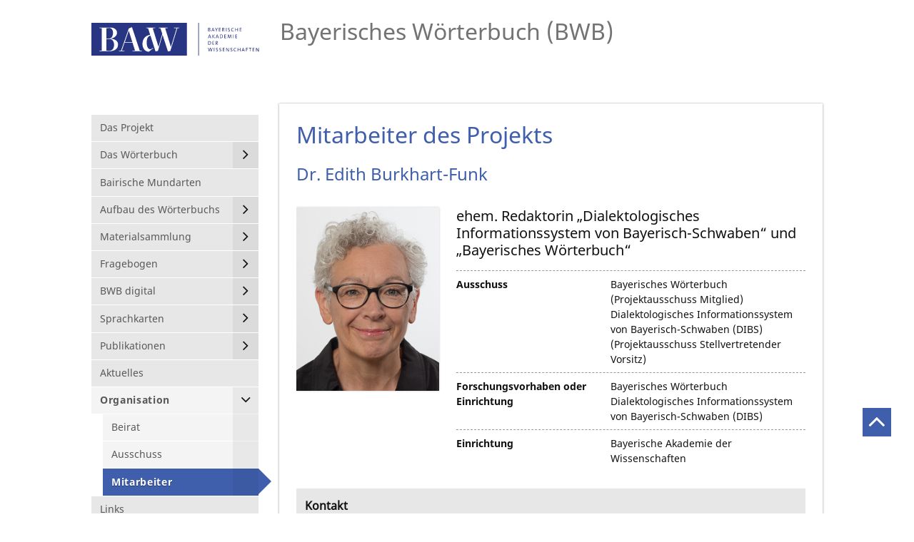

--- FILE ---
content_type: text/html; charset=utf-8
request_url: https://bwb.badw.de/organisation/mitarbeiter.html?tx_badwdb_persons%5Baction%5D=show&tx_badwdb_persons%5Bcontroller%5D=BADWPerson&tx_badwdb_persons%5Bper_id%5D=426&cHash=962abbc60b48b37c432f73fabff984c1
body_size: 4929
content:
<!DOCTYPE html>
<!--[if lt IE 7 ]><html class="no-js ie6 lt-ie9 lt-ie8 lt-ie7" lang="de"> <![endif]-->
<!--[if IE 7 ]><html class="no-js ie7 lt-ie9 lt-ie8" lang="de"> <![endif]-->
<!--[if IE 8 ]><html class="no-js ie8 lt-ie9" lang="de"> <![endif]-->
<!--[if IE 9 ]><html class="no-js ie9" lang="de"> <![endif]-->
<!--[if (gt IE 9)|!(IE)]><!--><html lang="de" class="no-js"> <!--<![endif]-->
<head>

<meta charset="utf-8">
<!-- 
	featured by elementare teilchen GmbH, www.elementare-teilchen.de

	This website is powered by TYPO3 - inspiring people to share!
	TYPO3 is a free open source Content Management Framework initially created by Kasper Skaarhoj and licensed under GNU/GPL.
	TYPO3 is copyright 1998-2026 of Kasper Skaarhoj. Extensions are copyright of their respective owners.
	Information and contribution at https://typo3.org/
-->


<link rel="shortcut icon" href="/typo3conf/ext/etthemebadw/Resources/Public/Icons/favicon_2.ico" type="image/vnd.microsoft.icon">
<title>Mitarbeiter: Bayerisches Wörterbuch (BWB)</title>
<meta http-equiv="x-ua-compatible" content="IE=edge,chrome=1" />
<meta name="generator" content="TYPO3 CMS" />
<meta name="application-name" content="Bayerische Akademie der Wissenschaften" />
<meta name="robots" content="index,follow" />
<meta name="viewport" content="width=device-width, initial-scale=1" />
<meta name="keywords" content="Bayerisches Wörterbuch, Mitarbeiter, Redaktion, Anthony Rowley, Edith Burkhart-Funk, Andrea Schamberger-Hirt, Michael Schnabel, Josef Denz, Christiane Jell, Gabriele Scheuchenpflug" />
<meta name="description" content="Die Bayerische Akademie der Wissenschaften ist eine außeruniversitäre Forschungseinrichtung in München. Sie betreibt Grundlagenforschung und Langzeitprojekte in den Geistes- und Naturwissenschaften und pflegt den wissenschaftlichen Gedankenaustausch unter ihren Mitgliedern." />
<meta name="author" content="Bayerische Akademie der Wissenschaften" />
<meta name="twitter:card" content="summary" />
<meta name="copyright" content="Bayerische Akademie der Wissenschaften" />
<meta name="revisit-after" content="7 days" />
<meta name="handheldfriendly" content="true" />
<meta name="abstract" content="Bayerische Akademie der Wissenschaften" />
<meta name="publisher" content="Bayerische Akademie der Wissenschaften" />


<link rel="stylesheet" type="text/css" href="/typo3temp/assets/compressed/merged-6f16818d5891d654f5166f7388ea9d0a-b6b799a31bf61775d574127c79060a4b.css?1636956788" media="all">




<script src="/typo3temp/assets/compressed/merged-fa2ada8edb0d35b108438441a1920ba5-ead9b2289b0652f44c442c57213ead7d.js?1610527381"></script>
<!--[if (gte IE 6)&(lte IE 8)]> <script src="/typo3temp/assets/compressed/selectivizr-1.0.2.min-757e469b3a299a77cab213672366c297.js?1611822971"></script> <![endif]-->



<link rel="alternate" hreflang="x-default" href="https://bwb.badw.de/organisation/mitarbeiter.html?tx_badwdb_persons%5Baction%5D=show&tx_badwdb_persons%5Bcontroller%5D=BADWPerson&tx_badwdb_persons%5Bper_id%5D=426&cHash=962abbc60b48b37c432f73fabff984c1" ><link rel="alternate" hreflang="en-us" href="https://bwb.badw.de/en/organisation/editorial-team.html?tx_badwdb_persons%5Baction%5D=show&tx_badwdb_persons%5Bcontroller%5D=BADWPerson&tx_badwdb_persons%5Bper_id%5D=426&cHash=962abbc60b48b37c432f73fabff984c1" >
<link rel="icon" sizes="192x192" href="Icons/Touch/badw-touch_icon_192x192.png">
<link rel="apple-touch-icon" sizes="180x180" href="Icons/Touch/badw-touch_icon_180x180.png">
<link rel="apple-touch-icon" sizes="152x152" href="Icons/Touch/badw-touch_icon_152x152.png">
<link rel="apple-touch-icon" sizes="144x144" href="Icons/Touch/badw-touch_icon_144x144.png">
<link rel="apple-touch-icon" sizes="120x120" href="Icons/Touch/badw-touch_icon_120x120">
<link rel="apple-touch-icon" sizes="114x114" href="Icons/Touch/badw-touch_icon_114x114">
<link rel="apple-touch-icon" sizes="76x76" href="Icons/Touch/badw-touch_icon_76x76">
<link rel="apple-touch-icon" sizes="72x72" href="Icons/Touch/badw-touch_icon_72x72">
<link rel="apple-touch-icon" href="Icons/Touch/badw-touch_icon_57x57.png">

<link rel="canonical" href="https://bwb.badw.de/organisation/mitarbeiter.html?tx_badwdb_persons%5Baction%5D=show&amp;tx_badwdb_persons%5Bcontroller%5D=BADWPerson&amp;tx_badwdb_persons%5Bper_id%5D=426&amp;cHash=962abbc60b48b37c432f73fabff984c1"/>

<link rel="alternate" hreflang="de" href="https://bwb.badw.de/organisation/mitarbeiter.html?tx_badwdb_persons%5Baction%5D=show&amp;tx_badwdb_persons%5Bcontroller%5D=BADWPerson&amp;tx_badwdb_persons%5Bper_id%5D=426&amp;cHash=962abbc60b48b37c432f73fabff984c1"/>
<link rel="alternate" hreflang="en-US" href="https://bwb.badw.de/en/organisation/editorial-team.html?tx_badwdb_persons%5Baction%5D=show&amp;tx_badwdb_persons%5Bcontroller%5D=BADWPerson&amp;tx_badwdb_persons%5Bper_id%5D=426&amp;cHash=962abbc60b48b37c432f73fabff984c1"/>
<link rel="alternate" hreflang="x-default" href="https://bwb.badw.de/organisation/mitarbeiter.html?tx_badwdb_persons%5Baction%5D=show&amp;tx_badwdb_persons%5Bcontroller%5D=BADWPerson&amp;tx_badwdb_persons%5Bper_id%5D=426&amp;cHash=962abbc60b48b37c432f73fabff984c1"/>

</head>
<!--


{namespace etbase=Tx_Ettheme_ViewHelpers}
-->


<body class="c-page  c-page--default"
      data-page="749" data-rootline="746 843 ">

<p class="page__skiplinks">
    <a href="#nav-main">zur Hauptnavigation springen</a><a href="#content-main">zum Inhaltsbereich springen</a>
</p>


<div id="top" class="c-page-wrapper  js-handle-mobile-navigation-overlay">

    <header class="c-page-head  js-page-head-border">

        <div class="c-page-head__brand">

            <a href="http://www.badw.de" target="_blank" class="u-link-ie9-fix" rel="noreferrer"><div class="c-page-head__brand__img"><img src="/typo3conf/ext/etthemebadw/Resources/Public/Images/logo-badw.svg" alt="Logo der Bayerischen Akademie der Wissenschaften" /></div></a>

        </div>

        <div class="c-page-head__project-title">
            <div class="c-project-title">
                <h1 class="c-project-title__heading">

                    <span>Bayerisches Wörterbuch (BWB)</span>

                </h1>
            </div>
        </div>

    </header>

    <div class="c-page-aside  js-affix-aside">

        <a class="js-show-nav  c-nav-site__hint" href="/de.html#">
            <div class="c-nav-site__hint__icon">
                <span class="icon-bar"></span>
                <span class="icon-bar"></span>
                <span class="icon-bar"></span>
            </div>
            <div class="c-nav-site__hint__text">Menu</div>
        </a>

        <div class="c-search">
            
        </div>

        <nav class="[ c-nav-site  c-nav-site@s ]  js-mobile-navigation  js-menu-accordion">

            <header class="c-nav-site__header@s">
                <a class="js-show-nav  c-nav-mobile-hint" href="#">
                    <div class="c-nav-mobile-hint--text">
                        Menu
                    </div>
                    <div class="c-nav-mobile-hint--icon"></div>
                </a>
            </header>

            <ul class="c-nav-site__list"><li data-page="754" class="[ c-nav-site__item  c-nav-site__item--level-1 ] "><a href="/das-projekt.html" class="[ c-nav-site__link ]"><span class="c-nav-site__link-text">Das Projekt</span></a></li><li data-page="753" class="[ c-nav-site__item  c-nav-site__item--level-1 ]  js-menu-accordion-item--has-children"><a href="/das-woerterbuch.html" class="[ c-nav-site__link ]"><span class="c-nav-site__link-text">Das Wörterbuch</span></a><ul class="[ c-nav-site__list  c-nav-site_list--level-2 ]"><li data-page="752" class="[ c-nav-site__item  c-nav-site__item--level-2 ] "><a href="/das-woerterbuch/geschichte.html" class="[ c-nav-site__link ]"><span class="c-nav-site__link-text">Geschichte</span></a></li></ul></li><li data-page="836" class="[ c-nav-site__item  c-nav-site__item--level-1 ] "><a href="/bairische-mundarten.html" class="[ c-nav-site__link ]"><span class="c-nav-site__link-text">Bairische Mundarten</span></a></li><li data-page="837" class="[ c-nav-site__item  c-nav-site__item--level-1 ]  js-menu-accordion-item--has-children"><a href="/aufbau-des-woerterbuchs.html" class="[ c-nav-site__link ]"><span class="c-nav-site__link-text">Aufbau des Wörterbuchs</span></a><ul class="[ c-nav-site__list  c-nav-site_list--level-2 ]"><li data-page="1014" class="[ c-nav-site__item  c-nav-site__item--level-2 ] "><a href="/aufbau-des-woerterbuchs/stichwoerter.html" class="[ c-nav-site__link ]"><span class="c-nav-site__link-text">Stichwörter</span></a></li><li data-page="879" class="[ c-nav-site__item  c-nav-site__item--level-2 ] "><a href="/aufbau-des-woerterbuchs/artikelaufbau.html" class="[ c-nav-site__link ]"><span class="c-nav-site__link-text">Artikelaufbau</span></a></li><li data-page="950" class="[ c-nav-site__item  c-nav-site__item--level-2 ] "><a href="/aufbau-des-woerterbuchs/abkuerzungen.html" class="[ c-nav-site__link ]"><span class="c-nav-site__link-text">Abkürzungen</span></a></li><li data-page="1442" class="[ c-nav-site__item  c-nav-site__item--level-2 ] "><a href="/aufbau-des-woerterbuchs/phonetische-zeichen.html" class="[ c-nav-site__link ]"><span class="c-nav-site__link-text">Phonetische Zeichen</span></a></li></ul></li><li data-page="838" class="[ c-nav-site__item  c-nav-site__item--level-1 ]  js-menu-accordion-item--has-children"><a href="/materialsammlung.html" class="[ c-nav-site__link ]"><span class="c-nav-site__link-text">Materialsammlung</span></a><ul class="[ c-nav-site__list  c-nav-site_list--level-2 ]"><li data-page="882" class="[ c-nav-site__item  c-nav-site__item--level-2 ] "><a href="/materialsammlung/die-erhebungen.html" class="[ c-nav-site__link ]"><span class="c-nav-site__link-text">Die Erhebungen</span></a></li><li data-page="881" class="[ c-nav-site__item  c-nav-site__item--level-2 ] "><a href="/materialsammlung/literarische-quellen.html" class="[ c-nav-site__link ]"><span class="c-nav-site__link-text">Literarische Quellen</span></a></li><li data-page="880" class="[ c-nav-site__item  c-nav-site__item--level-2 ] "><a href="/materialsammlung/sammlerverzeichnis.html" class="[ c-nav-site__link ]"><span class="c-nav-site__link-text">Sammlerverzeichnis</span></a></li><li data-page="844" class="[ c-nav-site__item  c-nav-site__item--level-2 ] "><a href="/materialsammlung/beispiele.html" class="[ c-nav-site__link ]"><span class="c-nav-site__link-text">Beispiele</span></a></li></ul></li><li data-page="1434" class="[ c-nav-site__item  c-nav-site__item--level-1 ]  js-menu-accordion-item--has-children"><a href="/fragebogen.html" class="[ c-nav-site__link ]"><span class="c-nav-site__link-text">Fragebogen</span></a><ul class="[ c-nav-site__list  c-nav-site_list--level-2 ]"><li data-page="1435" class="[ c-nav-site__item  c-nav-site__item--level-2 ] "><a href="/fragebogen/systematischer.html" class="[ c-nav-site__link ]"><span class="c-nav-site__link-text">Systematischer</span></a></li><li data-page="1436" class="[ c-nav-site__item  c-nav-site__item--level-2 ] "><a href="/fragebogen/mundartgeographischer.html" class="[ c-nav-site__link ]"><span class="c-nav-site__link-text">Mundartgeographischer</span></a></li><li data-page="1437" class="[ c-nav-site__item  c-nav-site__item--level-2 ] "><a href="/fragebogen/maurer.html" class="[ c-nav-site__link ]"><span class="c-nav-site__link-text">Maurer</span></a></li><li data-page="1438" class="[ c-nav-site__item  c-nav-site__item--level-2 ] "><a href="/fragebogen/woerterlisten.html" class="[ c-nav-site__link ]"><span class="c-nav-site__link-text">Wörterlisten</span></a></li></ul></li><li data-page="842" class="[ c-nav-site__item  c-nav-site__item--level-1 ]  js-menu-accordion-item--has-children"><a href="/bwb-digital.html" class="[ c-nav-site__link ]"><span class="c-nav-site__link-text">BWB digital</span></a><ul class="[ c-nav-site__list  c-nav-site_list--level-2 ]"><li data-page="3629" class="[ c-nav-site__item  c-nav-site__item--level-2 ] "><a href="https://bdo.badw.de" target="_blank" class="[ c-nav-site__link ]"><span class="c-nav-site__link-text">Zur BDO</span></a></li><li data-page="981" class="[ c-nav-site__item  c-nav-site__item--level-2 ] "><a href="/bwb-digital/zur-datenbank.html" class="[ c-nav-site__link ]"><span class="c-nav-site__link-text">Zur Datenbank</span></a></li><li data-page="982" class="[ c-nav-site__item  c-nav-site__item--level-2 ] "><a href="/bwb-digital/zur-erfassung.html" class="[ c-nav-site__link ]"><span class="c-nav-site__link-text">Zur Erfassung</span></a></li></ul></li><li data-page="840" class="[ c-nav-site__item  c-nav-site__item--level-1 ]  js-menu-accordion-item--has-children"><a href="/sprachkarten.html" class="[ c-nav-site__link ]"><span class="c-nav-site__link-text">Sprachkarten</span></a><ul class="[ c-nav-site__list  c-nav-site_list--level-2 ]"><li data-page="969" class="[ c-nav-site__item  c-nav-site__item--level-2 ] "><a href="/sprachkarten/kranzmayer-karten.html" class="[ c-nav-site__link ]"><span class="c-nav-site__link-text">Kranzmayer-Karten</span></a></li><li data-page="972" class="[ c-nav-site__item  c-nav-site__item--level-2 ] "><a href="/sprachkarten/schweizer-karten.html" class="[ c-nav-site__link ]"><span class="c-nav-site__link-text">Schweizer-Karten</span></a></li></ul></li><li data-page="748" class="[ c-nav-site__item  c-nav-site__item--level-1 ]  js-menu-accordion-item--has-children"><a href="/publikationen.html" class="[ c-nav-site__link ]"><span class="c-nav-site__link-text">Publikationen</span></a><ul class="[ c-nav-site__list  c-nav-site_list--level-2 ]"><li data-page="841" class="[ c-nav-site__item  c-nav-site__item--level-2 ] "><a href="/publikationen/goggolori.html" class="[ c-nav-site__link ]"><span class="c-nav-site__link-text">Goggolori</span></a></li><li data-page="2239" class="[ c-nav-site__item  c-nav-site__item--level-2 ] "><a href="/publikationen/woerterblog.html" class="[ c-nav-site__link ]"><span class="c-nav-site__link-text">Wörterblog</span></a></li></ul></li><li data-page="949" class="[ c-nav-site__item  c-nav-site__item--level-1 ] "><a href="/aktuelles.html" class="[ c-nav-site__link ]"><span class="c-nav-site__link-text">Aktuelles</span></a></li><li data-page="843" class="[ c-nav-site__item  c-nav-site__item--level-1 ]  js-menu-accordion-item--has-children"><a href="/organisation.html" class="[ c-nav-site__link ]"><span class="c-nav-site__link-text">Organisation</span></a><ul class="[ c-nav-site__list  c-nav-site_list--level-2 ]"><li data-page="751" class="[ c-nav-site__item  c-nav-site__item--level-2 ] "><a href="/organisation/beirat.html" class="[ c-nav-site__link ]"><span class="c-nav-site__link-text">Beirat</span></a></li><li data-page="750" class="[ c-nav-site__item  c-nav-site__item--level-2 ] "><a href="/organisation/ausschuss.html" class="[ c-nav-site__link ]"><span class="c-nav-site__link-text">Ausschuss</span></a></li><li data-page="749" class="[ c-nav-site__item  c-nav-site__item--level-2 ] "><a href="/organisation/mitarbeiter.html" class="[ c-nav-site__link ]"><span class="c-nav-site__link-text">Mitarbeiter</span></a></li></ul></li><li data-page="845" class="[ c-nav-site__item  c-nav-site__item--level-1 ] "><a href="/links.html" class="[ c-nav-site__link ]"><span class="c-nav-site__link-text">Links</span></a></li><li data-page="747" class="[ c-nav-site__item  c-nav-site__item--level-1 ] "><a href="/kontakt.html" class="[ c-nav-site__link ]"><span class="c-nav-site__link-text">Kontakt</span></a></li></ul>

        </nav>

        <div class="[ c-nav-lang  c-nav-lang@s-xl ]">

            <ul class="c-nav-lang__list  o-list-inline"><li class="c-nav-lang__item"><a href="/organisation/mitarbeiter.html?tx_badwdb_persons%5Baction%5D=show&amp;tx_badwdb_persons%5Bcontroller%5D=BADWPerson&amp;tx_badwdb_persons%5Bper_id%5D=426&amp;cHash=962abbc60b48b37c432f73fabff984c1" class="[ c-nav-lang__link  c-nav-lang__link--active ]">Deutsch</a></li><li class="c-nav-lang__item"><a href="/en/organisation/editorial-team.html?tx_badwdb_persons%5Baction%5D=show&amp;tx_badwdb_persons%5Bcontroller%5D=BADWPerson&amp;tx_badwdb_persons%5Bper_id%5D=426&amp;cHash=962abbc60b48b37c432f73fabff984c1" class="c-nav-lang__link">English</a></li></ul>

        </div>

    </div>

    <div class="c-nav-lang  c-nav-lang@s">

        <ul class="c-nav-lang__list  o-list-inline"><li class="c-nav-lang__item"><a href="/organisation/mitarbeiter.html?tx_badwdb_persons%5Baction%5D=show&amp;tx_badwdb_persons%5Bcontroller%5D=BADWPerson&amp;tx_badwdb_persons%5Bper_id%5D=426&amp;cHash=962abbc60b48b37c432f73fabff984c1" class="[ c-nav-lang__link  c-nav-lang__link--active ]">Deutsch</a></li><li class="c-nav-lang__item"><a href="/en/organisation/editorial-team.html?tx_badwdb_persons%5Baction%5D=show&amp;tx_badwdb_persons%5Bcontroller%5D=BADWPerson&amp;tx_badwdb_persons%5Bper_id%5D=426&amp;cHash=962abbc60b48b37c432f73fabff984c1" class="c-nav-lang__link">English</a></li></ul>

    </div>

    <main class="c-page-content">

        <div class="c-page-content__wrapper">

            

            <!--TYPO3SEARCH_begin-->

            

            <div class="c-page-content__container">
                
    

            <div id="c3897" class="frame frame-default frame-type-header frame-layout-0">
                
                
                    



                
                
                    

    
        <header>
            

		<h1>Mitarbeiter des Projekts</h1>
	


            



            



        </header>
    



                
                
                
                    



                
                
                    



                
            </div>

        



    

            <div id="c3887" class="frame frame-default frame-type-list frame-layout-0">
                
                
                    



                
                
                    

    



                
                

    
        
    

<!-- parent class c-badw-show--persons -->
<div class="[ c-badw-show  c-badw-show--persons ]">
    <h2>
        
            <span>Dr.</span>
        
        
            <span>Edith</span>
        
        
            
                    <span>Burkhart-Funk</span>
                
        
    </h2>

    <div class="o-media">

        <div class="o-media__img">
            <div class="c-badw-show__field">
                <!-- look in both folders in the fileadmin, cause if not found it shows only one -->
                <img src="/fileadmin/employees/B/426/img426.png" class="c-badw-show__image"></img>
                
            </div>
        </div>

        <div class="o-media__body">

            <div class="c-badw-show__item-wrapper">

                
                    <div class="c-badw-show__item">
                        <h3>ehem. Redaktorin „Dialektologisches Informationssystem von Bayerisch-Schwaben“ und „Bayerisches Wörterbuch“</h3>
                    </div>
                

                

                

                

                

                

                

                
                    <div class="c-badw-show__item">
                        <div class="c-badw-show__label">
                            
                                    <label>Ausschuss</label>
                                
                        </div>
                        
                            <div class="c-badw-show__field">Bayerisches Wörterbuch (Projektausschuss Mitglied)</div>
                        
                            <div class="c-badw-show__field">Dialektologisches Informationssystem von Bayerisch-Schwaben (DIBS) (Projektausschuss Stellvertretender Vorsitz)</div>
                        
                    </div>
                

                

                
                    <div class="c-badw-show__item">
                        <div class="c-badw-show__label">
                            <label>Forschungsvorhaben oder Einrichtung</label>
                        </div>
                        
                            
                                    
                                            <div class="c-badw-show__field">Bayerisches Wörterbuch </div>
                                        
                                
                        
                            
                                    
                                            <div class="c-badw-show__field">Dialektologisches Informationssystem von Bayerisch-Schwaben (DIBS) </div>
                                        
                                
                        
                    </div>
                

                
                    <div class="c-badw-show__item">
                        <div class="c-badw-show__label">
                            <label>Einrichtung</label>
                        </div>
                        <div class="c-badw-show__field">
                            Bayerische Akademie der Wissenschaften
                        </div>
                    </div>
                

                

                

                


                

                

                

                

                

                

                

                

            </div>

        </div>

    </div>
    
    

        <div class="[ o-box  o-box--small ] t-tone--light-grey">

            <div class="c-badw-show__footer">

                <h5>Kontakt</h5>

                <div class="[ c-badw-show__footer__item  c-badw-show__footer__item--first ]">
                    <p>
                        
                            <span>Bayerische Akademie der Wissenschaften</span><br/>
                        
                        
                    
                        <span>Bayerisches Wörterbuch</span><br/>
                    
                    
                            
                                <span>Alfons-Goppel-Str.</span>
                            
                            
                                <span>11</span><br/>
                            
                        

                    
                        <span>80539</span>
                    
                    
                        <span>München</span><br/>
                    
                    </p>
                </div>

                <div class="[ c-badw-show__footer__item  c-badw-show__footer__item--last ]">
                    <p>
                    
                        Zimmer&nbsp;<span>227</span><br/>
                    
                    
                        <span>Telefon:</span>
                        
                            <span>+49</span>
                        
                        
                            <span>(0)89</span>
                        
                        
                            <span>23031-1177</span><br/>
                        
                    

                    

                    

                        
                            
                                    
                                    <a href="&#109;&#97;&#105;&#108;&#116;&#111;&#58;&#102;&#117;&#110;&#107;&#64;&#107;&#109;&#102;&#46;&#98;&#97;&#100;&#119;&#46;&#100;&#101;">&#x0066;&#x0075;&#x006E;&#x006B;&#x0040;&#x006B;&#x006D;&#x0066;&#x002E;&#x0062;&#x0061;&#x0064;&#x0077;&#x002E;&#x0064;&#x0065;</a><br/>
                                
                        

                    

                    </p>
                </div>
            </div>

        </div>
    

    

    <div class="c-badw-downloads"><h3>weitere Informationen</h3><ul class="c-badw-list"><li><a href="/fileadmin/employees/B/426/Lebenslauf-2017.pdf" title="Curriculum Vitae">Curriculum Vitae</a></li><li><a href="/fileadmin/employees/B/426/Verzeichnis_der_Schriften_2021.pdf" title="Publikationen">Publikationen</a></li></ul></div>



    <!--
     /** 
      * till there is no possibilty to get the last pageUid, from where the link was clicked
      * we comment out this one (the fluid link) and replace it by a original html a tag
      */
    *** -->
    
    <button class="[ o-btn  o-btn--small ] [ c-button  c-button--brand-1 ]" onclick="history.back();" title="Zurück">Zurück</button>

</div>



    


                
                    



                
                
                    



                
            </div>

        


            </div>

            <!-- TYPO3SEARCH_end-->

        </div>

        <footer class="c-page-footer">

            <div class="c-page-footer__default">
                <p class="c-page-footer__copyright">&copy;
                    2026
                    Bayerische Akademie der Wissenschaften
                </p>

                <div class="c-page-footer__link-container"><ul><li class="[ link-list__item ]"><a href="/impressum.html">Impressum</a></li><li class="[ link-list__item ]"><a href="https://badw.de/data/footer-navigation/datenschutz.html" target="_blank">Datenschutz</a></li></ul></div>

            </div>

        </footer>

    </main>

    <div class="c-page-totop"><a href="#top"></a></div>

</div>
<script src="/typo3temp/assets/compressed/merged-0c3ef45720b9d73e179413a987b8e6ea-cb1461d80d6db3996330f42f9a4a90f9.js?1611827856"></script>

<script src="/typo3temp/assets/compressed/merged-eab7022fc9a61157e8c5d431b139d9c8-a2e90967e86d2b7e9fdf2a36f153ebf0.js?1611827856"></script>




</body>
</html>

--- FILE ---
content_type: text/css; charset=utf-8
request_url: https://bwb.badw.de/typo3temp/assets/compressed/merged-6f16818d5891d654f5166f7388ea9d0a-b6b799a31bf61775d574127c79060a4b.css?1636956788
body_size: 10256
content:
@charset "UTF-8";@font-face{font-family:"FontAwesome";src:url('../../../typo3conf/ext/etthemebadw/Resources/Public/Fonts/fontawesome--webfont.eot?v=4.2.0');src:url('../../../typo3conf/ext/etthemebadw/Resources/Public/Fonts/fontawesome--webfont.eot?v=4.2.0?#iefix') format("embedded-opentype"),url('../../../typo3conf/ext/etthemebadw/Resources/Public/Fonts/fontawesome--webfont.woff?v=4.2.0') format("woff"),url('../../../typo3conf/ext/etthemebadw/Resources/Public/Fonts/fontawesome--webfont.ttf?v=4.2.0') format("truetype"),url('../../../typo3conf/ext/etthemebadw/Resources/Public/Fonts/fontawesome--webfont.svg?v=4.2.0#fontawesomeregular') format("svg");font-weight:normal;font-style:normal;}@font-face{font-family:'notosans-bold';src:url('../../../typo3conf/ext/etthemebadw/Resources/Public/Fonts/notosans-bold-webfont.eot');src:url('../../../typo3conf/ext/etthemebadw/Resources/Public/Fonts/notosans-bold-webfont.eot?#iefix') format("embedded-opentype"),url('../../../typo3conf/ext/etthemebadw/Resources/Public/Fonts/notosans-bold-webfont.woff') format("woff"),url('../../../typo3conf/ext/etthemebadw/Resources/Public/Fonts/notosans-bold-webfont.woff2') format("woff2"),url('../../../typo3conf/ext/etthemebadw/Resources/Public/Fonts/notosans-bold-webfont.ttf') format("truetype"),url('../../../typo3conf/ext/etthemebadw/Resources/Public/Fonts/notosans-bold-webfont.svg#notosans-bold') format("svg");font-weight:normal;font-style:normal;}@font-face{font-family:'notosans-bolditalic';src:url('../../../typo3conf/ext/etthemebadw/Resources/Public/Fonts/notosans-bolditalic-webfont.eot');src:url('../../../typo3conf/ext/etthemebadw/Resources/Public/Fonts/notosans-bolditalic-webfont.eot?#iefix') format("embedded-opentype"),url('../../../typo3conf/ext/etthemebadw/Resources/Public/Fonts/notosans-bolditalic-webfont.woff') format("woff"),url('../../../typo3conf/ext/etthemebadw/Resources/Public/Fonts/notosans-bolditalic-webfont.woff2') format("woff2"),url('../../../typo3conf/ext/etthemebadw/Resources/Public/Fonts/notosans-bolditalic-webfont.ttf') format("truetype"),url('../../../typo3conf/ext/etthemebadw/Resources/Public/Fonts/notosans-bolditalic-webfont.svg#notosans-bolditalic') format("svg");font-weight:normal;font-style:normal;}@font-face{font-family:'notosans-regular';src:url('../../../typo3conf/ext/etthemebadw/Resources/Public/Fonts/notosans-regular-webfont.eot');src:url('../../../typo3conf/ext/etthemebadw/Resources/Public/Fonts/notosans-regular-webfont.eot?#iefix') format("embedded-opentype"),url('../../../typo3conf/ext/etthemebadw/Resources/Public/Fonts/notosans-regular-webfont.woff') format("woff"),url('../../../typo3conf/ext/etthemebadw/Resources/Public/Fonts/notosans-regular-webfont.woff2') format("woff2"),url('../../../typo3conf/ext/etthemebadw/Resources/Public/Fonts/notosans-regular-webfont.ttf') format("truetype"),url('../../../typo3conf/ext/etthemebadw/Resources/Public/Fonts/notosans-regular-webfont.svg#notosans-regular') format("svg");font-weight:normal;font-style:normal;}@font-face{font-family:'notosans-italic';src:url('../../../typo3conf/ext/etthemebadw/Resources/Public/Fonts/notosans-italic-webfont.eot');src:url('../../../typo3conf/ext/etthemebadw/Resources/Public/Fonts/notosans-italic-webfont.eot?#iefix') format("embedded-opentype"),url('../../../typo3conf/ext/etthemebadw/Resources/Public/Fonts/notosans-italic-webfont.woff') format("woff"),url('../../../typo3conf/ext/etthemebadw/Resources/Public/Fonts/notosans-italic-webfont.woff2') format("woff2"),url('../../../typo3conf/ext/etthemebadw/Resources/Public/Fonts/notosans-italic-webfont.ttf') format("truetype"),url('../../../typo3conf/ext/etthemebadw/Resources/Public/Fonts/notosans-italic-webfont.svg#notosans-italic') format("svg");font-weight:normal;font-style:normal;}@font-face{font-family:"themix-bold";src:url('../../../typo3conf/ext/etthemebadw/Resources/Public/Fonts/fthemixosf-bold-webfont.eot?v=4.2.0');src:url('../../../typo3conf/ext/etthemebadw/Resources/Public/Fonts/themixosf-bold-webfont.eot?v=4.2.0?#iefix') format("embedded-opentype"),url('../../../typo3conf/ext/etthemebadw/Resources/Public/Fonts/themixosf-bold-webfont.woff?v=4.2.0') format("woff"),url('../../../typo3conf/ext/etthemebadw/Resources/Public/Fonts/themixosf-bold-webfont.ttf?v=4.2.0') format("truetype"),url('../../../typo3conf/ext/etthemebadw/Resources/Public/Fonts/themixosf-bold-webfont.svg?v=4.2.0#themix-bold') format("svg");font-weight:normal;font-style:normal;}html{box-sizing:border-box;-moz-box-sizing:border-box;-webkit-box-sizing:border-box;-ms-box-sizing:border-box;}*,*:before,*:after{box-sizing:inherit;-moz-box-sizing:inherit;-webkit-box-sizing:inherit;-ms-box-sizing:inherit;}div,p,ul,li{color:#111;}color:#737373;border-color:#999999;a,a:visited{color:#3F5FAC;}a:hover{color:#283565;}h1{color:#3F5FAC;}h1 a,h1 a:visited,h1 a:active,h1 a:focus{color:#3F5FAC;}h2{color:#3F5FAC;}h2 a,h2 a:visited,h2 a:active,h2 a:focus{color:#3F5FAC;}body{margin-top:0;margin-bottom:32px;margin-right:0 !important;margin-left:0 !important;font-family:"notosans-regular",Arial,Helvetica,sans-serif;font-size:16px;font-size:1rem;line-height:1.6;}@media (max-width:1070px){body{padding-right:16px;padding-left:16px;}}b{font-family:"notosans-regular",Arial,Helvetica,sans-serif;font-style:normal;}i{font-family:"notosans-italic",Arial,Helvetica,sans-serif;font-style:normal;}blockquote{background-color:#E7E7E7;border-left:10px solid #3F5FAC;padding:1em;margin:1em 2em 1em 1em;font-size:18.4px;font-family:"notosans-italic",Arial,Helvetica,sans-serif;font-style:normal;display:inline-block;float:left;}blockquote.right{float:right;}blockquote p{display:inline;margin:0;}.author,.source{display:inline-block;font-size:11.56px;line-height:1.25;}.source{color:#585858;}.c-page-content ul,.c-page-content ol{padding-left:1.25em;}.c-project-title__heading{margin:0;}.c-badw-show--publications .c-badw-show__footer,.c-badw-form-filter--publications{margin-top:16px;margin-top:1rem;}.c-badw-pagination,.c-records-found{margin-top:32px;margin-top:2rem;}h1:first-child,.alpha:first-child,.c-badw-list__day:first-child,.contenttable p,.c-page-content__title,.c-slider h2,.c-slider h3,.c-slider h4,.c-media-list__heading,.c-media-list--personen h2,.c-media-list--personen h3,.c-media-list--personen p,ul.c-badw-list .c-badw-list__heading,ul.c-badw-show__list .c-badw-list__heading,.c-badw-show--persons h3,.c-badw-show--projects h3{margin-top:0;}h1,.alpha,.c-badw-list__day,h2,.beta,.csc-mailform .csc-form-element,.csc-mailform .csc-form-element-radio,.c-project-title,.c-search,.c-nav-breadcrumb,.c-badw-show--persons .o-media,.c-badw-show--projects .o-media,.c-badw-show--persons .o-box,.c-badw-show--projects .o-box,.c-badw-show--persons .c-badw-downloads,.c-badw-show--projects .c-badw-downloads,.c-badw-form-filter--publications,.c-tx-indexedsearch__browsebox .tx-indexedsearch-searchbox-sword,.c-tx-indexedsearch__browsebox .tx-indexedsearch-search-select-group{margin-bottom:16px;margin-bottom:1rem;}h5,.epsilon,h6,.zeta,.contenttable p,.c-badw-pagination__item,ul.c-badw-list > li,ul.c-badw-show__list > li,.c-tx-indexedsearch__browsebox .tx-indexedsearch-search-for label,.c-tx-indexedsearch__browsebox .tx-indexedsearch-search-in label,.c-tx-indexedsearch__browsebox .tx-indexedsearch-search-select-section label,.c-tx-indexedsearch__browsebox .tx-indexedsearch-search-freeindexuid label,.c-tx-indexedsearch__browsebox .tx-indexedsearch-search-select-order label,.c-tx-indexedsearch__browsebox .tx-indexedsearch-search-select-results label,.c-tx-indexedsearch__browsebox .tx-indexedsearch-search-select-group label{margin-bottom:0;}h4,.delta,.c-badw-form-filter__label{margin-bottom:4px;margin-bottom:0.25rem;}h3,.gamma,.c-media-list--personen h2,.c-media-list--personen h3,.c-badw-show--persons .c-badw-show__item,.c-badw-show--projects .c-badw-show__item,.c-tx-indexedsearch__browsebox label,.c-tx-indexedsearch__item{margin-bottom:8px;margin-bottom:0.5rem;}.c-badw-pagination,.c-records-found,.c-badw-show--persons h2,.c-badw-show--projects h2{margin-bottom:32px;margin-bottom:2rem;}h1,h2,h3,h4{font-weight:normal;font-family:"notosans-regular",Arial,Helvetica,sans-serif;}h1,.alpha,.c-badw-list__day{font-size:32px;font-size:2rem;line-height:1.25;}@media (max-width:520px){h1,.alpha,.c-badw-list__day{font-size:24px;font-size:1.5rem;line-height:1.25;}}h2,.beta{font-size:24px;font-size:1.5rem;line-height:1.25;}@media (max-width:520px){h2,.beta{font-size:20px;font-size:1.25rem;line-height:1.25;}}h3,.gamma{font-size:20px;font-size:1.25rem;line-height:1.2;}@media (max-width:520px){h3,.gamma{font-size:18px;font-size:1.125rem;line-height:1.3333333333;}}h4,.delta{font-size:18.4px;font-size:1.15rem;line-height:1.3043478261;}h5,.epsilon{font-size:16px;font-size:1rem;line-height:1.5;}h6,.zeta{font-size:13.6px;font-size:0.85rem;line-height:1.7647058824;}a{text-decoration:none;font-family:"notosans-bold";color:#3F5FAC;}a:hover{text-decoration:underline;}ul.ce-menu a:before,.c-page-totop a:after,.c-search__submit:after,.bx-controls-direction a:after{font-weight:400;font-style:normal;font-family:'FontAwesome';}ul.ce-menu a{white-space:nowrap;line-height:80%;}ul.ce-menu a:before{padding-top:0.12em;padding-right:0.25em;content:"";font-family:"FontAwesome";font-weight:400;}ul,ol{margin-top:8px;}li{margin-bottom:8px;}input,select,textarea{line-height:24px;padding:4px 8px;border:none;}option{-webkit-appearance:none;-moz-appearance:none;appearance:none;}label{font-family:"notosans-bold",Arial,Helvetica,sans-serif;font-size:13.6px;}table{width:100%;}th,td{padding:4px;text-align:left;}@media screen and (min-width:480px){th,td{padding:8px;}}[colspan]{text-align:center;}[colspan="1"]{text-align:left;}[rowspan]{vertical-align:middle;}[rowspan="1"]{vertical-align:top;}.numerical{text-align:right;}.t5{width:5%;}.t10{width:10%;}.t12{width:12.5%;}.t15{width:15%;}.t20{width:20%;}.t25{width:25%;}.t30{width:30%;}.t33{width:33.333%;}.t35{width:35%;}.t37{width:37.5%;}.t40{width:40%;}.t45{width:45%;}.t50{width:50%;}.t55{width:55%;}.t60{width:60%;}.t62{width:62.5%;}.t65{width:65%;}.t66{width:66.666%;}.t70{width:70%;}.t75{width:75%;}.t80{width:80%;}.t85{width:85%;}.t87{width:87.5%;}.t90{width:90%;}.t95{width:95%;}.table--bordered th,.table--bordered td{border:1px solid grey;}.table--bordered th:empty,.table--bordered td:empty{border:none;}.table--bordered thead tr:last-child th{border-bottom-width:2px;}.table--bordered tbody tr th:last-of-type{border-right-width:2px;}.table--striped tbody tr:nth-of-type(odd),.contenttable tbody tr:nth-of-type(odd){background-color:#E7E7E7;}.table--data{font:12px/1.5 sans-serif;}.o-btn,.c-nav-site__hint{display:inline-block;vertical-align:middle;font:inherit;text-align:center;margin:0;cursor:pointer;overflow:visible;padding:11px 23px;background-color:#3F5FAC;border:1px solid #3F5FAC;}.o-btn,.o-btn:hover,.o-btn:active,.o-btn:focus,.c-nav-site__hint,.c-nav-site__hint:hover,.c-nav-site__hint:active,.c-nav-site__hint:focus{text-decoration:none;color:#fff;}.o-btn::-moz-focus-inner,.c-nav-site__hint::-moz-focus-inner{border:0;padding:0;}.o-btn--small{padding:5px 11px;}.o-btn--large{padding:23px 47px;}.o-btn--full{width:100%;padding-right:0;padding-left:0;}.o-btn--pill{border-radius:100px;}.o-box,.csc-mailform,.c-page-content__wrapper,.c-page-footer__start,.c-page-footer__default,.c-slider__item,.c-nav-breadcrumb,.c-nav-lang\@s-xl,.c-badw-form-filter,.c-tx-indexedsearch__browsebox{display:block;padding:24px;}.o-box > :last-child,.csc-mailform > :last-child,.c-page-content__wrapper > :last-child,.c-page-footer__start > :last-child,.c-page-footer__default > :last-child,.c-slider__item > :last-child,.c-nav-breadcrumb > :last-child,.c-nav-lang\@s-xl > :last-child,.c-badw-form-filter > :last-child,.c-tx-indexedsearch__browsebox > :last-child{margin-bottom:0;}.o-box--flush{padding:0;}.o-box--tiny,.c-nav-breadcrumb{padding:6px;}.o-box--small,.c-page-footer__default,.c-slider__item,.c-nav-lang\@s-xl{padding:12px;}.o-box--large{padding:48px;}.o-list-ui,ul.ce-menu,.c-nav-site__list,ul.c-badw-list,ul.c-badw-show__list,.o-list-ui__item,.o-list-ui > li,ul.ce-menu > li,.c-nav-site__list > li,ul.c-badw-list > li,ul.c-badw-show__list > li{border:0 solid #E7E7E7;}.o-list-ui,ul.ce-menu,.c-nav-site__list,ul.c-badw-list,ul.c-badw-show__list{margin:0;padding:0;list-style:none;border-top-width:1px;}.o-list-ui__item,.o-list-ui > li,ul.ce-menu > li,.c-nav-site__list > li,ul.c-badw-list > li,ul.c-badw-show__list > li{padding:24px;border-bottom-width:1px;}.o-list-ui--tiny > .o-list-ui__item,.o-list-ui.o-list-ui--tiny > li,ul.ce-menu.o-list-ui--tiny > li,.c-nav-site__list.o-list-ui--tiny > li,ul.c-badw-list.o-list-ui--tiny > li,ul.c-badw-show__list.o-list-ui--tiny > li,ul.c-badw-show__list > .o-list-ui__item,ul.c-badw-show__list > li{padding:6px;}.o-list-ui--small > .o-list-ui__item,.o-list-ui.o-list-ui--small > li,ul.ce-menu.o-list-ui--small > li,.c-nav-site__list.o-list-ui--small > li,ul.c-badw-list.o-list-ui--small > li,ul.c-badw-show__list.o-list-ui--small > li,ul.c-badw-list > .o-list-ui__item,ul.c-badw-list > li{padding:12px;}.o-list-ui--flush > .o-list-ui__item,.o-list-ui.o-list-ui--flush > li,ul.ce-menu.o-list-ui--flush > li,.c-nav-site__list.o-list-ui--flush > li,ul.c-badw-list.o-list-ui--flush > li,ul.c-badw-show__list.o-list-ui--flush > li,ul.ce-menu > .o-list-ui__item,.c-nav-site__list > .o-list-ui__item,ul.ce-menu > li,.c-nav-site__list > li{padding:0;}.o-list-inline,.c-page-footer__default ul,.c-nav-breadcrumb__list,.c-nav-lang__list,ul.c-badw-pagination__list,.page-navigation .f3-widget-paginator,.c-tx-indexedsearch__browsebox-list ul{margin:0;padding:0;list-style:none;}.o-list-inline > li,.c-page-footer__default ul > li,.c-nav-breadcrumb__list > li,.c-nav-lang__list > li,ul.c-badw-pagination__list > li,.page-navigation .f3-widget-paginator > li,.c-tx-indexedsearch__browsebox-list ul > li{display:inline-block;}.o-list-inline--delimited > li + li:before,.c-page-footer__default ul > li + li:before,.c-nav-lang__list > li + li:before,ul.c-badw-pagination__list > li + li:before,.page-navigation .f3-widget-paginator > li + li:before{content:" | ";}.o-list-block{margin:0;padding:0;list-style:none;}.o-list-block__item,.o-list-block > li{padding:24px;}.o-list-block--tiny > .o-list-block__item,.o-list-block.o-list-block--tiny > li{padding:6px;}.o-list-block--small > .o-list-block__item,.o-list-block.o-list-block--small > li{padding:12px;}.o-list-block--large > .o-list-block__item,.o-list-block.o-list-block--large > li{padding:48px;}.o-list-block--huge > .o-list-block__item,.o-list-block.o-list-block--huge > li{padding:96px;}.o-list-block--flush > .o-list-block__item,.o-list-block.o-list-block--flush > li{padding:0;}.o-media,.ce-left.ce-intext.ce-nowrap,.ce-right.ce-intext.ce-nowrap,.c-media-list--personen,.c-badw-show--publications{display:block;}.o-media__img,.ce-left.ce-intext.ce-nowrap .ce-gallery,.ce-right.ce-intext.ce-nowrap .ce-gallery,.c-badw-show__img{float:left;margin-right:24px;}.o-media__img > img,.ce-left.ce-intext.ce-nowrap .ce-gallery > img,.ce-right.ce-intext.ce-nowrap .ce-gallery > img,.c-badw-show__img > img{display:block;}.o-media__body,.ce-left.ce-intext.ce-nowrap .ce-bodytext,.ce-right.ce-intext.ce-nowrap .ce-bodytext,ul.c-badw-show__list{overflow:hidden;display:block;}.o-media__body,.o-media__body > :last-child,.ce-left.ce-intext.ce-nowrap .ce-bodytext,.ce-right.ce-intext.ce-nowrap .ce-bodytext,ul.c-badw-show__list,.ce-left.ce-intext.ce-nowrap .ce-bodytext > :last-child,.ce-right.ce-intext.ce-nowrap .ce-bodytext > :last-child,ul.c-badw-show__list > :last-child{margin-bottom:0;}.o-media--tiny{}.o-media--tiny > .o-media__img,.ce-left.ce-intext.ce-nowrap .o-media--tiny > .ce-gallery,.ce-right.ce-intext.ce-nowrap .o-media--tiny > .ce-gallery,.o-media--tiny > .c-badw-show__img{margin-right:6px;}.o-media--tiny.o-media--rev > .o-media__img,.ce-left.ce-intext.ce-nowrap .o-media--tiny.o-media--rev > .ce-gallery,.ce-right.ce-intext.ce-nowrap .o-media--tiny.o-media--rev > .ce-gallery,.o-media--tiny.o-media--rev > .c-badw-show__img,.o-media--tiny.ce-right.ce-intext.ce-nowrap > .o-media__img,.o-media--tiny.c-badw-show--publications > .o-media__img,.ce-left.ce-intext.ce-nowrap .o-media--tiny.ce-right.ce-intext.ce-nowrap > .ce-gallery,.ce-left.ce-intext.ce-nowrap .o-media--tiny.c-badw-show--publications > .ce-gallery,.o-media--tiny.ce-right.ce-intext.ce-nowrap > .ce-gallery,.ce-right.ce-intext.ce-nowrap .o-media--tiny.c-badw-show--publications > .ce-gallery,.o-media--tiny.ce-right.ce-intext.ce-nowrap > .c-badw-show__img,.o-media--tiny.c-badw-show--publications > .c-badw-show__img{margin-right:0;margin-left:6px;}.o-media--small{}.o-media--small > .o-media__img,.ce-left.ce-intext.ce-nowrap .o-media--small > .ce-gallery,.ce-right.ce-intext.ce-nowrap .o-media--small > .ce-gallery,.o-media--small > .c-badw-show__img{margin-right:12px;}.o-media--small.o-media--rev > .o-media__img,.ce-left.ce-intext.ce-nowrap .o-media--small.o-media--rev > .ce-gallery,.ce-right.ce-intext.ce-nowrap .o-media--small.o-media--rev > .ce-gallery,.o-media--small.o-media--rev > .c-badw-show__img,.o-media--small.ce-right.ce-intext.ce-nowrap > .o-media__img,.o-media--small.c-badw-show--publications > .o-media__img,.ce-left.ce-intext.ce-nowrap .o-media--small.ce-right.ce-intext.ce-nowrap > .ce-gallery,.ce-left.ce-intext.ce-nowrap .o-media--small.c-badw-show--publications > .ce-gallery,.o-media--small.ce-right.ce-intext.ce-nowrap > .ce-gallery,.ce-right.ce-intext.ce-nowrap .o-media--small.c-badw-show--publications > .ce-gallery,.o-media--small.ce-right.ce-intext.ce-nowrap > .c-badw-show__img,.o-media--small.c-badw-show--publications > .c-badw-show__img{margin-right:0;margin-left:12px;}.o-media--large{}.o-media--large > .o-media__img,.ce-left.ce-intext.ce-nowrap .o-media--large > .ce-gallery,.ce-right.ce-intext.ce-nowrap .o-media--large > .ce-gallery,.o-media--large > .c-badw-show__img{margin-right:48px;}.o-media--large.o-media--rev > .media__img,.o-media--large.ce-right.ce-intext.ce-nowrap > .media__img,.o-media--large.c-badw-show--publications > .media__img{margin-right:0;margin-left:48px;}.o-media--huge{}.o-media--huge > .o-media__img,.ce-left.ce-intext.ce-nowrap .o-media--huge > .ce-gallery,.ce-right.ce-intext.ce-nowrap .o-media--huge > .ce-gallery,.o-media--huge > .c-badw-show__img{margin-right:96px;}.o-media--huge.o-media--rev > .media__img,.o-media--huge.ce-right.ce-intext.ce-nowrap > .media__img,.o-media--huge.c-badw-show--publications > .media__img{margin-right:0;margin-left:96px;}.o-media--rev > .o-media__img,.ce-left.ce-intext.ce-nowrap .o-media--rev > .ce-gallery,.ce-right.ce-intext.ce-nowrap .o-media--rev > .ce-gallery,.o-media--rev > .c-badw-show__img,.ce-right.ce-intext.ce-nowrap > .o-media__img,.c-badw-show--publications > .o-media__img,.ce-left.ce-intext.ce-nowrap .ce-right.ce-intext.ce-nowrap > .ce-gallery,.ce-left.ce-intext.ce-nowrap .c-badw-show--publications > .ce-gallery,.ce-right.ce-intext.ce-nowrap > .ce-gallery,.ce-right.ce-intext.ce-nowrap .c-badw-show--publications > .ce-gallery,.ce-right.ce-intext.ce-nowrap > .c-badw-show__img,.c-badw-show--publications > .c-badw-show__img{float:right;margin-right:0;margin-left:24px;}.o-media--flush > .o-media__img,.ce-left.ce-intext.ce-nowrap .o-media--flush > .ce-gallery,.ce-right.ce-intext.ce-nowrap .o-media--flush > .ce-gallery,.o-media--flush > .c-badw-show__img{margin-right:0;margin-left:0;}@media screen and (max-width:720px){.o-media--responsive{}.o-media--responsive > .o-media__img,.ce-left.ce-intext.ce-nowrap .o-media--responsive > .ce-gallery,.ce-right.ce-intext.ce-nowrap .o-media--responsive > .ce-gallery,.o-media--responsive > .c-badw-show__img{float:none;margin-right:0;margin-bottom:24px;margin-left:0;}.o-media--responsive.o-media--tiny > .o-media__img,.ce-left.ce-intext.ce-nowrap .o-media--responsive.o-media--tiny > .ce-gallery,.ce-right.ce-intext.ce-nowrap .o-media--responsive.o-media--tiny > .ce-gallery,.o-media--responsive.o-media--tiny > .c-badw-show__img{margin-right:0;margin-left:0;margin-bottom:6px;}.o-media--responsive.o-media--small > .o-media__img,.ce-left.ce-intext.ce-nowrap .o-media--responsive.o-media--small > .ce-gallery,.ce-right.ce-intext.ce-nowrap .o-media--responsive.o-media--small > .ce-gallery,.o-media--responsive.o-media--small > .c-badw-show__img{margin-right:0;margin-left:0;margin-bottom:12px;}.o-media--responsive.o-media--large > .o-media__img,.ce-left.ce-intext.ce-nowrap .o-media--responsive.o-media--large > .ce-gallery,.ce-right.ce-intext.ce-nowrap .o-media--responsive.o-media--large > .ce-gallery,.o-media--responsive.o-media--large > .c-badw-show__img{margin-right:0;margin-left:0;margin-bottom:48px;}.o-media--responsive.o-media--huge > .o-media__img,.ce-left.ce-intext.ce-nowrap .o-media--responsive.o-media--huge > .ce-gallery,.ce-right.ce-intext.ce-nowrap .o-media--responsive.o-media--huge > .ce-gallery,.o-media--responsive.o-media--huge > .c-badw-show__img{margin-right:0;margin-left:0;margin-bottom:96px;}}.o-flex-box{max-width:1024px;margin-left:auto;margin-right:auto;display:table;display:-webkit-box;display:-webkit-flex;display:-ms-flexbox;display:flex;-webkit-flex-flow:row wrap;-ms-flex-flow:row wrap;flex-flow:row wrap;-webkit-align-content:flex-start;-ms-flex-line-pack:start;align-content:flex-start;height:auto;margin-top:-1em;margin-right:0;margin-bottom:2.8571428571%;}.o-flex-box:after{content:" ";display:block;clear:both;}.o-flex-box__item,.c-flex-box-container > div{display:table-cell;display:block;height:auto;padding-top:1em;margin-right:2.8571428571%;}.o-flex-box--2 > .o-flex-box__item,.c-flex-box-container.o-flex-box--2 > div{width:50%;-webkit-flex-basis:48.5714285714%;-ms-flex-preferred-size:48.5714285714%;flex-basis:48.5714285714%;}.o-flex-box--2 > .o-flex-box__item:nth-child(2n+0),.c-flex-box-container.o-flex-box--2 > div:nth-child(2n+0){margin-right:0;}.o-flex-box--3 > .o-flex-box__item,.c-flex-box-container.o-flex-box--3 > div{width:33.3333333333333%;-webkit-flex-basis:31.4285714286%;-ms-flex-preferred-size:31.4285714286%;flex-basis:31.4285714286%;}.o-flex-box--3 > .o-flex-box__item:nth-child(3n+0),.c-flex-box-container.o-flex-box--3 > div:nth-child(3n+0){margin-right:0;}.o-flex-box--4 > .o-flex-box__item,.c-flex-box-container.o-flex-box--4 > div{width:25%;-webkit-flex-basis:22.8571428571%;-ms-flex-preferred-size:22.8571428571%;flex-basis:22.8571428571%;}.o-flex-box--4 > .o-flex-box__item:nth-child(4n+0),.c-flex-box-container.o-flex-box--4 > div:nth-child(4n+0){margin-right:0;}@media (max-width:1024px){.o-flex-box--4 > .o-flex-box__item,.c-flex-box-container.o-flex-box--4 > div{-webkit-flex-basis:48.5714285714%;-ms-flex-preferred-size:48.5714285714%;flex-basis:48.5714285714%;}.o-flex-box--4 > .o-flex-box__item:nth-child(2n+0),.c-flex-box-container.o-flex-box--4 > div:nth-child(2n+0){margin-right:0;}}@media (max-width:580px){.o-flex-box__item,.c-flex-box-container > div{margin-right:0;}.o-flex-box--2 > .o-flex-box__item,.c-flex-box-container.o-flex-box--2 > div{-webkit-flex-basis:100%;-ms-flex-preferred-size:100%;flex-basis:100%;}.o-flex-box--3 > .o-flex-box__item,.c-flex-box-container.o-flex-box--3 > div{-webkit-flex-basis:100%;-ms-flex-preferred-size:100%;flex-basis:100%;}.o-flex-box--4 > .o-flex-box__item,.c-flex-box-container.o-flex-box--4 > div{-webkit-flex-basis:100%;-ms-flex-preferred-size:100%;flex-basis:100%;}}.ie9 .o-flex-box,.lt-ie9 .o-flex-box{max-width:1024px;margin-left:auto;margin-right:auto;}.ie9 .o-flex-box:after,.lt-ie9 .o-flex-box:after{content:" ";display:block;clear:both;}.ie9 .o-flex-box--2 > .o-flex-box__item,.ie9 .c-flex-box-container.o-flex-box--2 > div,.lt-ie9 .o-flex-box--2 > .o-flex-box__item,.lt-ie9 .c-flex-box-container.o-flex-box--2 > div{width:48.5714285714%;float:left;}.ie9 .o-flex-box--2 > .o-flex-box__item:nth-child(2n + 1),.ie9 .c-flex-box-container.o-flex-box--2 > div:nth-child(2n + 1),.lt-ie9 .o-flex-box--2 > .o-flex-box__item:nth-child(2n + 1),.lt-ie9 .c-flex-box-container.o-flex-box--2 > div:nth-child(2n + 1){margin-left:0;margin-right:-100%;clear:both;margin-left:0;}.ie9 .o-flex-box--2 > .o-flex-box__item:nth-child(2n + 2),.ie9 .c-flex-box-container.o-flex-box--2 > div:nth-child(2n + 2),.lt-ie9 .o-flex-box--2 > .o-flex-box__item:nth-child(2n + 2),.lt-ie9 .c-flex-box-container.o-flex-box--2 > div:nth-child(2n + 2){margin-left:51.4285714286%;margin-right:-100%;clear:none;}.ie9 .o-flex-box--3 > .o-flex-box__item,.ie9 .c-flex-box-container.o-flex-box--3 > div,.lt-ie9 .o-flex-box--3 > .o-flex-box__item,.lt-ie9 .c-flex-box-container.o-flex-box--3 > div{width:31.4285714286%;float:left;}.ie9 .o-flex-box--3 > .o-flex-box__item:nth-child(3n + 1),.ie9 .c-flex-box-container.o-flex-box--3 > div:nth-child(3n + 1),.lt-ie9 .o-flex-box--3 > .o-flex-box__item:nth-child(3n + 1),.lt-ie9 .c-flex-box-container.o-flex-box--3 > div:nth-child(3n + 1){margin-left:0;margin-right:-100%;clear:both;margin-left:0;}.ie9 .o-flex-box--3 > .o-flex-box__item:nth-child(3n + 2),.ie9 .c-flex-box-container.o-flex-box--3 > div:nth-child(3n + 2),.lt-ie9 .o-flex-box--3 > .o-flex-box__item:nth-child(3n + 2),.lt-ie9 .c-flex-box-container.o-flex-box--3 > div:nth-child(3n + 2){margin-left:34.2857142857%;margin-right:-100%;clear:none;}.ie9 .o-flex-box--3 > .o-flex-box__item:nth-child(3n + 3),.ie9 .c-flex-box-container.o-flex-box--3 > div:nth-child(3n + 3),.lt-ie9 .o-flex-box--3 > .o-flex-box__item:nth-child(3n + 3),.lt-ie9 .c-flex-box-container.o-flex-box--3 > div:nth-child(3n + 3){margin-left:68.5714285714%;margin-right:-100%;clear:none;}.ie9 .o-flex-box--4 > .o-flex-box__item,.ie9 .c-flex-box-container.o-flex-box--4 > div,.lt-ie9 .o-flex-box--4 > .o-flex-box__item,.lt-ie9 .c-flex-box-container.o-flex-box--4 > div{width:22.8571428571%;float:left;}.ie9 .o-flex-box--4 > .o-flex-box__item:nth-child(4n + 1),.ie9 .c-flex-box-container.o-flex-box--4 > div:nth-child(4n + 1),.lt-ie9 .o-flex-box--4 > .o-flex-box__item:nth-child(4n + 1),.lt-ie9 .c-flex-box-container.o-flex-box--4 > div:nth-child(4n + 1){margin-left:0;margin-right:-100%;clear:both;margin-left:0;}.ie9 .o-flex-box--4 > .o-flex-box__item:nth-child(4n + 2),.ie9 .c-flex-box-container.o-flex-box--4 > div:nth-child(4n + 2),.lt-ie9 .o-flex-box--4 > .o-flex-box__item:nth-child(4n + 2),.lt-ie9 .c-flex-box-container.o-flex-box--4 > div:nth-child(4n + 2){margin-left:25.7142857143%;margin-right:-100%;clear:none;}.ie9 .o-flex-box--4 > .o-flex-box__item:nth-child(4n + 3),.ie9 .c-flex-box-container.o-flex-box--4 > div:nth-child(4n + 3),.lt-ie9 .o-flex-box--4 > .o-flex-box__item:nth-child(4n + 3),.lt-ie9 .c-flex-box-container.o-flex-box--4 > div:nth-child(4n + 3){margin-left:51.4285714286%;margin-right:-100%;clear:none;}.ie9 .o-flex-box--4 > .o-flex-box__item:nth-child(4n + 4),.ie9 .c-flex-box-container.o-flex-box--4 > div:nth-child(4n + 4),.lt-ie9 .o-flex-box--4 > .o-flex-box__item:nth-child(4n + 4),.lt-ie9 .c-flex-box-container.o-flex-box--4 > div:nth-child(4n + 4){margin-left:77.1428571429%;margin-right:-100%;clear:none;}.ce-textpic{display:block;}.ce-textpic:after{content:"";display:table;clear:both;}.ce-media{margin-top:0;margin-right:0;margin-left:0;margin-bottom:1.4285714286%;display:table;}.ce-media img{display:block;}@media (max-width:520px){.ce-media{width:100% !important;max-width:100%;height:auto;}}figcaption{font-size:13.6px;color:#585858;font-family:'notosans-italic';display:table-caption;caption-side:bottom;margin-top:4px;}.ce-center.ce-above .ce-media{margin:0 auto;}.ce-right.ce-intext .ce-media{float:right;margin-left:2.8571428571%;}@media (max-width:786px){.ce-right.ce-intext .ce-media{float:left;margin-right:2.8571428571%;margin-left:0;}}@media (max-width:786px){.ce-right.ce-intext .ce-gallery{width:100%;max-width:100%;height:auto;overflow:hidden;}}.ce-left.ce-intext .ce-media{float:left;margin-right:2.8571428571%;}@media (max-width:786px){.ce-left.ce-intext .ce-gallery{width:100%;max-width:100%;height:auto;overflow:hidden;}}.ce-left.ce-intext.ce-nowrap .ce-bodytext > h2,.ce-left.ce-intext.ce-nowrap .ce-bodytext > h3,.ce-left.ce-intext.ce-nowrap .ce-bodytext > h4,.ce-left.ce-intext.ce-nowrap .ce-bodytext > h5,.ce-left.ce-intext.ce-nowrap .ce-bodytext p,.ce-right.ce-intext.ce-nowrap .ce-bodytext > h2,.ce-right.ce-intext.ce-nowrap .ce-bodytext > h3,.ce-right.ce-intext.ce-nowrap .ce-bodytext > h4,.ce-right.ce-intext.ce-nowrap .ce-bodytext > h5,.ce-right.ce-intext.ce-nowrap .ce-bodytext p{margin-top:0;}@media (max-width:786px){.ce-left.ce-intext.ce-nowrap .ce-bodytext,.ce-right.ce-intext.ce-nowrap .ce-bodytext{width:100%;max-width:100%;height:auto;}.ce-left.ce-intext.ce-nowrap .ce-bodytext > h2,.ce-left.ce-intext.ce-nowrap .ce-bodytext > h3,.ce-left.ce-intext.ce-nowrap .ce-bodytext > h4,.ce-left.ce-intext.ce-nowrap .ce-bodytext > h5,.ce-left.ce-intext.ce-nowrap .ce-bodytext p,.ce-right.ce-intext.ce-nowrap .ce-bodytext > h2,.ce-right.ce-intext.ce-nowrap .ce-bodytext > h3,.ce-right.ce-intext.ce-nowrap .ce-bodytext > h4,.ce-right.ce-intext.ce-nowrap .ce-bodytext > h5,.ce-right.ce-intext.ce-nowrap .ce-bodytext p{margin-top:16px;}}@media (max-width:786px){.ce-left.ce-intext.ce-nowrap .ce-gallery{width:100%;max-width:100%;height:auto;overflow:hidden;}}.c-flex-box-container.o-flex-box .ce-media{margin-top:0;margin-left:0;margin-right:0;margin-bottom:0;float:none;}ul.ce-menu{margin-bottom:32px;}ul.ce-menu:after{content:"";display:table;clear:both;}ul.ce-menu li{margin-bottom:0;}ul.ce-menu a{display:block;padding:12px;font-family:"notosans-regular",Arial,Helvetica,sans-serif;}ul.ce-menu a:hover{background-color:rgba(0,0,0,0.1);text-decoration:none;}.ce-div{margin:32px 0;border-style:dashed;border-width:1px;border-color:#999999;border-bottom:0;}.csc-mailform{background-color:#E7E7E7;}.csc-mailform ol{list-style:none;margin:0;padding:0;}.csc-mailform label,.csc-mailform textarea{width:100%;display:inline-block;}.csc-mailform input[type="text"],.csc-mailform input[type="email"]{width:100%;display:inline-block;}.csc-mailform .csc-form-element{width:100%;}.csc-mailform .csc-form-element-radio{float:left;overflow:hidden;width:auto;}.csc-mailform .csc-form-element-radio input[type="radio"]{float:left;}.csc-mailform .csc-form-element-radio label{float:left;width:auto;margin-right:1em;}.csc-mailform .csc-form-element-reset,.csc-mailform .csc-form-element-submit{width:auto;overflow:hidden;}.csc-mailform .csc-form-element-reset{float:left;}.csc-mailform .csc-form-element-submit{float:right;}.csc-mailform .csc-form-element-textblock{clear:both;margin-bottom:0;}.t-tone--bright{background-color:#fff;}.t-tone--dark{background-color:#6e6e7c;}.t-tone--light-grey{background-color:#E7E7E7;}.t-tone--brand-1{background-color:#3F5FAC;}.t-tone--brand-1-soft{background-color:#3F5FAC;}.c-page-wrapper{position:relative;max-width:1024px;margin-left:auto;margin-right:auto;}.c-page-wrapper:after{content:" ";display:block;clear:both;}@media (max-width:786px){.c-page-wrapper.is-overlayed:after{position:fixed;top:0;left:0;width:100%;height:100%;background:rgba(0,0,0,0.5);content:' ';opacity:1;-webkit-transition:opacity 0.5s;-o-transition:opacity 0.5s;transition:opacity 0.5s;z-index:3;}}.c-page-head{padding-top:32px;position:fixed;-webkit-backface-visibility:hidden;top:0;width:100%;overflow:hidden;max-width:1028px;height:144px;background-color:#fff;z-index:2;}.c-page-head.has-border{border-bottom:1px solid #cccccc;-webkit-box-shadow:0 5px 5px -4px rgba(0,0,0,0.25);box-shadow:0 5px 5px -4px rgba(0,0,0,0.25);}@media (max-width:786px){.c-page-head{position:relative;height:auto;}}.c-page-head__brand{position:relative;overflow:hidden;background-image:url('../../../typo3conf/ext/etthemebadw/Resources/Public/Images/logo-badw-line.svg');background-size:contain;}@media (max-width:786px){.c-page-head__brand{background-image:none;}}.c-page-head__brand__img{width:22.8571428571%;float:left;margin-right:2.8571428571%;display:block;}.c-page-head__brand__img img{display:block;}@media (max-width:786px){.c-page-head__brand__img{margin-left:30%;margin-right:30%;width:40%;float:left;margin-right:2.8571428571%;}}.c-page-head__project-title{position:absolute;top:24px;width:74.2857142857%;right:0;}@media (max-width:1023px){.c-page-head__project-title{top:20px;}}@media (max-width:786px){.c-page-head__project-title{position:relative;width:100%;right:auto;top:0;}}.c-project-title{width:100%;float:left;margin-left:0;margin-right:0;}.c-project-title__heading{font-size:32px;font-size:2rem;line-height:1.25;}.c-project-title__heading span{color:#737373;}@media (max-width:786px){.c-project-title__heading{width:100%;float:left;margin-left:0;margin-right:0;padding:16px;text-align:center;}}@media (max-width:520px){.c-project-title__heading{font-size:19.2px;font-size:1.2rem;line-height:1.25;}}.c-page-content{max-width:1024px;margin-left:auto;margin-right:auto;width:74.2857142857%;float:right;margin-right:0;margin-top:145px;background-color:#fff;-webkit-box-shadow:0 0 3px #999999;box-shadow:0 0 3px #999999;}.c-page-content:after{content:" ";display:block;clear:both;}@media (max-width:786px){.c-page-content{width:100%;float:left;margin-left:0;margin-right:0;margin-top:0;}}.c-page-content__wrapper{margin-bottom:12px;}.c-banner{width:100%;float:left;margin-left:0;margin-right:0;overflow:hidden;}.c-page-content__container{overflow:hidden;clear:left;display:inline-block;width:100%;}.c-page-content__link{color:#3F5FAC;}.c-page-totop{position:fixed;right:2.5%;bottom:15%;}.c-page-totop a{display:block;font-size:40px;width:40px;height:40px;background-color:#3F5FAC;text-align:center;position:relative;}.c-page-totop a:after{position:absolute;top:-14px;width:100%;left:0;color:#fff;content:"";font-family:"FontAwesome";font-weight:400;}.c-page-totop a:hover{background-color:#283565;}.c-page-aside{width:22.8571428571%;float:left;margin-right:2.8571428571%;margin-top:145px;}.c-page-aside.affix{position:fixed;-webkit-backface-visibility:hidden;width:234px;top:0;}.c-page-aside.affix.is-affixed-on-bottom{top:auto;bottom:32px;}@media (max-width:1023px){.c-page-aside.affix{width:22.8571428571%;}}@media (max-width:786px){.c-page-aside{width:100%;float:left;margin-left:0;margin-right:0;margin-top:0;}.c-page-aside.affix{position:relative;width:100%;bottom:auto;}}.c-page-footer__start{font-size:13.6px;background-color:#E7E7E7;}.c-page-footer__start div,.c-page-footer__start p,.c-page-footer__start ul,.c-page-footer__start li{color:#111;}.c-page-footer__start a,.c-page-footer__start a:visited{color:#243661;}.c-page-footer__start a:hover{color:#283565;}.c-page-footer__start h1{color:#111;}.c-page-footer__start h1 a,.c-page-footer__start h1 a:visited,.c-page-footer__start h1 a:active,.c-page-footer__start h1 a:focus{color:#111;}.c-page-footer__start h2{color:#111;}.c-page-footer__start h2 a,.c-page-footer__start h2 a:visited,.c-page-footer__start h2 a:active,.c-page-footer__start h2 a:focus{color:#111;}.c-page-footer__start h2,.c-page-footer__start h3,.c-page-footer__start h4,.c-page-footer__start p{margin-top:0;}.c-page-footer__start .ce-textpic{-webkit-column-count:2;-moz-column-count:2;column-count:2;}.c-page-footer__default{background-color:#b4b4b4;overflow:hidden;font-size:13.6px;}.c-page-footer__default div,.c-page-footer__default p,.c-page-footer__default ul,.c-page-footer__default li{color:#111;}.c-page-footer__default a,.c-page-footer__default a:visited{color:#243661;}.c-page-footer__default a:hover{color:#283565;}.c-page-footer__default h1{color:#111;}.c-page-footer__default h1 a,.c-page-footer__default h1 a:visited,.c-page-footer__default h1 a:active,.c-page-footer__default h1 a:focus{color:#111;}.c-page-footer__default h2{color:#111;}.c-page-footer__default h2 a,.c-page-footer__default h2 a:visited,.c-page-footer__default h2 a:active,.c-page-footer__default h2 a:focus{color:#111;}.c-page-footer__default .c-page-footer__copyright{float:left;padding-left:12px;}.c-page-footer__default ul{float:right;padding-right:12px;}.c-page-footer__default ul li{margin-bottom:0;}.c-page-footer__default ul li:before{margin-right:12px;margin-left:12px;}.c-page-footer__default p{margin:0;}@media (max-width:786px){.c-page-footer__default ul,.c-page-footer__default .c-page-footer__copyright,.c-page-footer__default .c-page-footer__nav{text-align:center;float:none;padding-left:0;padding-right:0;}}.c-search{background-color:#E7E7E7;}@media (max-width:786px){.c-search{width:82.8571428571%;float:right;margin-right:0;padding:0 0 0 0.5em;}.c-search .c-search__input{font-size:16px;padding:8px 11px 8px 16px;}.c-search .c-search__submit{padding:0;}.c-search .c-search__submit:after{padding-left:0;}}@media (max-width:520px){.c-search{width:74.2857142857%;float:right;margin-right:0;}}.c-search__form{position:relative;}.c-search__input{font-size:13.6px;padding:0.5em 0.5em 0.5em 2em;width:100%;background-color:transparent;border:none;}.c-search__submit{position:absolute;left:0;top:0;height:100%;border:none;background-color:transparent;-webkit-appearance:none;-moz-appearance:none;appearance:none;}.c-search__submit:after{color:#111;padding-top:0.125em;padding-left:0.25em;content:"";font-family:"FontAwesome";font-weight:400;}.c-search__submit:hover:after{color:#3F5FAC;cursor:pointer;}.c-slider__item{background-color:#E7E7E7;border:1px solid #dadada;}.c-slider__item .ce-column .ce-media{margin:0;}.bx-wrapper{position:relative;z-index:0;}.bx-pager{margin-top:16px;width:100%;text-align:center;color:#666;}.bx-pager .bx-pager-item{display:inline-block;}.bx-pager a{background:#999999;text-indent:-9999px;display:block;width:10px;height:10px;margin:0 5px;outline:0;border-radius:5px;}.bx-pager a.active{background:#3F5FAC;}.bx-controls-direction{position:absolute;top:40%;width:100%;}.bx-controls-direction a{position:absolute;margin-top:-16px;outline:0;text-indent:-9999px;z-index:9999;border-radius:100%;}.bx-controls-direction a:after{color:#fff;font-size:48px;position:absolute;text-indent:0;display:inline-block;margin-top:-16px;}.bx-controls-direction a:hover:after{color:#283565;}.bx-controls-direction a.bx-prev{left:20px;}.bx-controls-direction a.bx-prev:after{content:"";font-family:"FontAwesome";font-weight:400;left:0;top:0;}.bx-controls-direction a.bx-next{right:20px;}.bx-controls-direction a.bx-next:after{content:"";font-family:"FontAwesome";font-weight:400;right:0;top:0;}.c-nav-breadcrumb{font-size:11.56px;background-color:#E7E7E7;}.c-nav-breadcrumb a{font-family:"notosans-regular",Arial,Helvetica,sans-serif;}.c-nav-breadcrumb__list > li + li:before{content:"";font-family:"FontAwesome";font-weight:400;padding-right:4px;}.c-nav-breadcrumb__item{padding-right:4px;margin-bottom:0;}.c-nav-breadcrumb__link{color:#111;}.c-nav-breadcrumb__link--last{color:#243661;}.c-nav-site__hint{display:none;padding:7px 11px 6px 11px;}.c-nav-site__hint .c-nav-site__hint__text{color:#fff;}@media (max-width:786px){.c-nav-site__hint{display:block;width:14.2857142857%;float:left;margin-right:2.8571428571%;}}@media (max-width:520px){.c-nav-site__hint{width:22.8571428571%;float:left;margin-right:2.8571428571%;}}.c-nav-site__header\@s{display:none;}@media (max-width:786px){.c-nav-site__header\@s{display:block;margin-bottom:16px;}.c-nav-site__header\@s .c-nav-mobile-hint--text{display:inline;text-transform:uppercase;color:#999999;}.c-nav-site__header\@s .c-nav-mobile-hint--icon{float:right;margin-right:0.75em;}.c-nav-site__header\@s .c-nav-mobile-hint--icon:before{content:"";font-family:"FontAwesome";font-weight:400;}}.c-nav-site{font-size:13.6px;}.c-nav-site a:hover{text-decoration:none;}.c-nav-site__list{border-top:0;}.c-nav-site__list > li{border-color:#fff;}.c-nav-site_list--level-2{padding-left:16px;border-color:#fff;}.c-nav-site__item{margin-bottom:0;position:relative;}.c-nav-site__item.is-closed{display:none;}.c-nav-site__link{background-color:#E7E7E7;font-family:"notosans-regular",Arial,Helvetica,sans-serif;color:#585858;display:block;padding:7.2px 36px 9px 12px;position:relative;}.c-nav-site__link.c-nav-site__link--current:before,.c-nav-site__link:hover:before{left:100%;top:50%;content:" ";height:0;width:0;position:absolute;pointer-events:none;border:solid transparent;border-color:rgba(136,183,213,0);border-width:18px;margin-top:-19px;}.c-nav-site__link:hover{color:#585858;background-color:#dadada;}.c-nav-site__link:hover:before{border-left-color:#dadada;}.c-nav-site__item--level-2 .c-nav-site__link{background-color:#f4f4f4;}.c-nav-site__item--level-2 .c-nav-site__link:hover{background-color:#dadada;}.c-nav-site__item--level-2 .c-nav-site__link:hover:before{border-left-color:#dadada;}.c-nav-site__link.c-nav-site__link--active{background-color:#f4f4f4;font-family:"notosans-bold",Arial,Helvetica,sans-serif;letter-spacing:0.05em;}.c-nav-site__link.c-nav-site__link--active div,.c-nav-site__link.c-nav-site__link--active p,.c-nav-site__link.c-nav-site__link--active ul,.c-nav-site__link.c-nav-site__link--active li{color:#111;}.c-nav-site__link.c-nav-site__link--active a,.c-nav-site__link.c-nav-site__link--active a:visited{color:#243661;}.c-nav-site__link.c-nav-site__link--active a:hover{color:#283565;}.c-nav-site__link.c-nav-site__link--active h1{color:#111;}.c-nav-site__link.c-nav-site__link--active h1 a,.c-nav-site__link.c-nav-site__link--active h1 a:visited,.c-nav-site__link.c-nav-site__link--active h1 a:active,.c-nav-site__link.c-nav-site__link--active h1 a:focus{color:#111;}.c-nav-site__link.c-nav-site__link--active h2{color:#111;}.c-nav-site__link.c-nav-site__link--active h2 a,.c-nav-site__link.c-nav-site__link--active h2 a:visited,.c-nav-site__link.c-nav-site__link--active h2 a:active,.c-nav-site__link.c-nav-site__link--active h2 a:focus{color:#111;}.c-nav-site__link.c-nav-site__link--active:hover{background-color:#b4b4b4;}.c-nav-site__link.c-nav-site__link--active:hover:before{border-left-color:#b4b4b4;}.c-nav-site__link.c-nav-site__link--current{font-family:"notosans-bold",Arial,Helvetica,sans-serif;letter-spacing:0.05em;color:#fff;text-shadow:#283565 0 0.5px 1px;background-color:#3F5FAC;}.c-nav-site__link.c-nav-site__link--current div,.c-nav-site__link.c-nav-site__link--current p,.c-nav-site__link.c-nav-site__link--current ul,.c-nav-site__link.c-nav-site__link--current li{color:#fff;}.c-nav-site__link.c-nav-site__link--current a,.c-nav-site__link.c-nav-site__link--current a:visited{color:#fff;}.c-nav-site__link.c-nav-site__link--current a:hover{color:#fff;}.c-nav-site__link.c-nav-site__link--current h1{color:#fff;}.c-nav-site__link.c-nav-site__link--current h1 a,.c-nav-site__link.c-nav-site__link--current h1 a:visited,.c-nav-site__link.c-nav-site__link--current h1 a:active,.c-nav-site__link.c-nav-site__link--current h1 a:focus{color:#fff;}.c-nav-site__link.c-nav-site__link--current h2{color:#fff;}.c-nav-site__link.c-nav-site__link--current h2 a,.c-nav-site__link.c-nav-site__link--current h2 a:visited,.c-nav-site__link.c-nav-site__link--current h2 a:active,.c-nav-site__link.c-nav-site__link--current h2 a:focus{color:#fff;}.c-nav-site__link.c-nav-site__link--current:before{border-left-color:#3F5FAC;}.c-nav-site__link.c-nav-site__link--current:hover{background-color:#283565;}.c-nav-site__link.c-nav-site__link--current:hover:before{border-left-color:#283565;}.c-nav-site__item--level-2:last-child{border-bottom-width:0;}@media (max-width:786px){.c-nav-site\@s{background-color:#E7E7E7;position:fixed;top:0;left:-300px;visibility:hidden;width:300px;height:100%;padding:16px;-webkit-box-shadow:-5px 0 10px rgba(0,0,0,0.4);box-shadow:-5px 0 10px rgba(0,0,0,0.4);-webkit-transition:all 0.5s;-o-transition:all 0.5s;transition:all 0.5s;z-index:6;overflow-y:auto;overflow-x:hidden;}.c-nav-site\@s.is-open{visibility:visible;-webkit-transition:-webkit-transform 0.5s;-o-transition:transform 0.5s;transition:transform 0.5s;-webkit-transform:translate3d(300px,0,0);transform:translate3d(300px,0,0);}.c-nav-site\@s .c-nav-site__link{padding:7.2px 12px 9px;}.c-nav-site\@s .c-nav-site__link.c-nav-site__link--current:before,.c-nav-site\@s .c-nav-site__link:hover:before{display:none;}.c-nav-site\@s .c-nav-site__item--level-2 .c-nav-site__link{padding-left:32px;}.c-nav-site\@s .c-nav-site__item{position:relative;}}.c-nav-lang\@s-xl{font-size:13.6px;}@media (max-width:786px){.c-nav-lang\@s-xl{display:none;}}.c-nav-lang__list{display:inline;}.c-nav-lang__link{color:#111;font-family:"notosans-regular",Arial,Helvetica,sans-serif;}.c-nav-lang__link--active{font-weight:bold;color:#283565;}.c-nav-lang\@s{display:none;}@media (max-width:786px){.c-nav-lang\@s{display:inline-block;margin-top:16px;width:100%;}.c-nav-lang\@s .c-nav-lang__list{text-align:center;}}.c-accordion__toggle{position:absolute;width:2.25rem;height:100%;right:0;top:0;display:inline-block;z-index:1;cursor:pointer;}.c-accordion__toggle:before{content:"";font-family:"FontAwesome";font-weight:400;font-size:1.65em;text-align:center;width:100%;height:100%;display:block;background-color:rgba(0,0,0,0.05);}.c-accordion__toggle.is-open + .c-nav-site__list{border-top:1px solid #fff;}.c-accordion__toggle.is-open:before{content:"";font-family:"FontAwesome";font-weight:400;}.c-nav-site__link--current + .c-accordion__toggle:before{color:#fff;}.c-menu-accordion__item a{font-family:"notosans-regular",Arial,Helvetica,sans-serif;padding-right:32px;display:inline-block;}ul.c-menu-accordion{padding-left:0;}.c-menu-accordion{margin-bottom:32px;}.c-menu-accordion li{position:relative;margin-bottom:0;}.c-menu-accordion li.is-closed{display:none;}.c-media-list{border-top:1px dashed #999999;}.c-media-list > li{margin-bottom:0;border-bottom:1px dashed #999999;}.c-media-list__link{padding-top:16px;padding-bottom:16px;padding-right:32px;display:block;overflow:hidden;position:relative;color:#737373;border-color:#999999;line-height:1.5;}.c-media-list__link div,.c-media-list__link p,.c-media-list__link ul,.c-media-list__link li{color:#111;}.c-media-list__link a,.c-media-list__link a:visited{color:#3F5FAC;}.c-media-list__link a:hover{color:#283565;}.c-media-list__link h1{color:#3F5FAC;}.c-media-list__link h1 a,.c-media-list__link h1 a:visited,.c-media-list__link h1 a:active,.c-media-list__link h1 a:focus{color:#3F5FAC;}.c-media-list__link h2{color:#3F5FAC;}.c-media-list__link h2 a,.c-media-list__link h2 a:visited,.c-media-list__link h2 a:active,.c-media-list__link h2 a:focus{color:#3F5FAC;}.c-media-list__link:after{font-size:1.5rem;position:absolute;right:0;bottom:16px;color:#3F5FAC;}.c-media-list__link:hover{background-color:rgba(0,0,0,0.02);}.c-media-list__heading{color:#3F5FAC;}.c-media-list__img-mask{width:100px;overflow:hidden;background-color:#E7E7E7;}.c-media-list__img-mask > img{width:100%;max-width:100%;height:auto;}.c-media-list--personen{padding-top:12px;padding-bottom:12px;}.tx-indexedsearch-searchbox-button,.c-button{font-size:13.6px;text-shadow:1px 1px 1px #595959;}.tx-indexedsearch-searchbox-button,.tx-indexedsearch-searchbox-button input[type="submit"],.tx-indexedsearch-searchbox-button button,.tx-indexedsearch-searchbox-button .button,.tx-indexedsearch-searchbox-button .btn,.c-button,.c-button input[type="submit"],.c-button button,.c-button .button,.c-button .btn{color:#fff;background-color:#999999;border-color:#737373;}.tx-indexedsearch-searchbox-button:visited,.tx-indexedsearch-searchbox-button input[type="submit"]:visited,.tx-indexedsearch-searchbox-button button:visited,.tx-indexedsearch-searchbox-button .button:visited,.tx-indexedsearch-searchbox-button .btn:visited,.c-button:visited,.c-button input[type="submit"]:visited,.c-button button:visited,.c-button .button:visited,.c-button .btn:visited{color:#fff;}.tx-indexedsearch-searchbox-button:hover,.tx-indexedsearch-searchbox-button:active,.tx-indexedsearch-searchbox-button:focus,.tx-indexedsearch-searchbox-button input[type="submit"]:hover,.tx-indexedsearch-searchbox-button input[type="submit"]:active,.tx-indexedsearch-searchbox-button input[type="submit"]:focus,.tx-indexedsearch-searchbox-button button:hover,.tx-indexedsearch-searchbox-button button:active,.tx-indexedsearch-searchbox-button button:focus,.tx-indexedsearch-searchbox-button .button:hover,.tx-indexedsearch-searchbox-button .button:active,.tx-indexedsearch-searchbox-button .button:focus,.tx-indexedsearch-searchbox-button .btn:hover,.tx-indexedsearch-searchbox-button .btn:active,.tx-indexedsearch-searchbox-button .btn:focus,.c-button:hover,.c-button:active,.c-button:focus,.c-button input[type="submit"]:hover,.c-button input[type="submit"]:active,.c-button input[type="submit"]:focus,.c-button button:hover,.c-button button:active,.c-button button:focus,.c-button .button:hover,.c-button .button:active,.c-button .button:focus,.c-button .btn:hover,.c-button .btn:active,.c-button .btn:focus{color:#fff;}.tx-indexedsearch-searchbox-button:focus,.tx-indexedsearch-searchbox-button:active,.tx-indexedsearch-searchbox-button:hover,.tx-indexedsearch-searchbox-button input[type="submit"]:focus,.tx-indexedsearch-searchbox-button input[type="submit"]:active,.tx-indexedsearch-searchbox-button input[type="submit"]:hover,.tx-indexedsearch-searchbox-button button:focus,.tx-indexedsearch-searchbox-button button:active,.tx-indexedsearch-searchbox-button button:hover,.tx-indexedsearch-searchbox-button .button:focus,.tx-indexedsearch-searchbox-button .button:active,.tx-indexedsearch-searchbox-button .button:hover,.tx-indexedsearch-searchbox-button .btn:focus,.tx-indexedsearch-searchbox-button .btn:active,.tx-indexedsearch-searchbox-button .btn:hover,.c-button:focus,.c-button:active,.c-button:hover,.c-button input[type="submit"]:focus,.c-button input[type="submit"]:active,.c-button input[type="submit"]:hover,.c-button button:focus,.c-button button:active,.c-button button:hover,.c-button .button:focus,.c-button .button:active,.c-button .button:hover,.c-button .btn:focus,.c-button .btn:active,.c-button .btn:hover{background-color:gray !important;}.tx-indexedsearch-searchbox-button,.c-button--brand-1{background-color:#3F5FAC;border-color:#314a87;text-shadow:1px 1px 1px #1d2b4f;}.tx-indexedsearch-searchbox-button,.tx-indexedsearch-searchbox-button input[type="submit"],.tx-indexedsearch-searchbox-button button,.tx-indexedsearch-searchbox-button .button,.tx-indexedsearch-searchbox-button .btn,.c-button--brand-1,.c-button--brand-1 input[type="submit"],.c-button--brand-1 button,.c-button--brand-1 .button,.c-button--brand-1 .btn{color:#fff;}.tx-indexedsearch-searchbox-button:visited,.tx-indexedsearch-searchbox-button input[type="submit"]:visited,.tx-indexedsearch-searchbox-button button:visited,.tx-indexedsearch-searchbox-button .button:visited,.tx-indexedsearch-searchbox-button .btn:visited,.c-button--brand-1:visited,.c-button--brand-1 input[type="submit"]:visited,.c-button--brand-1 button:visited,.c-button--brand-1 .button:visited,.c-button--brand-1 .btn:visited{color:#fff;}.tx-indexedsearch-searchbox-button:hover,.tx-indexedsearch-searchbox-button:active,.tx-indexedsearch-searchbox-button:focus,.tx-indexedsearch-searchbox-button input[type="submit"]:hover,.tx-indexedsearch-searchbox-button input[type="submit"]:active,.tx-indexedsearch-searchbox-button input[type="submit"]:focus,.tx-indexedsearch-searchbox-button button:hover,.tx-indexedsearch-searchbox-button button:active,.tx-indexedsearch-searchbox-button button:focus,.tx-indexedsearch-searchbox-button .button:hover,.tx-indexedsearch-searchbox-button .button:active,.tx-indexedsearch-searchbox-button .button:focus,.tx-indexedsearch-searchbox-button .btn:hover,.tx-indexedsearch-searchbox-button .btn:active,.tx-indexedsearch-searchbox-button .btn:focus,.c-button--brand-1:hover,.c-button--brand-1:active,.c-button--brand-1:focus,.c-button--brand-1 input[type="submit"]:hover,.c-button--brand-1 input[type="submit"]:active,.c-button--brand-1 input[type="submit"]:focus,.c-button--brand-1 button:hover,.c-button--brand-1 button:active,.c-button--brand-1 button:focus,.c-button--brand-1 .button:hover,.c-button--brand-1 .button:active,.c-button--brand-1 .button:focus,.c-button--brand-1 .btn:hover,.c-button--brand-1 .btn:active,.c-button--brand-1 .btn:focus{color:#fff;}.tx-indexedsearch-searchbox-button:hover,.tx-indexedsearch-searchbox-button:active,.tx-indexedsearch-searchbox-button:focus,.c-button--brand-1:hover,.c-button--brand-1:active,.c-button--brand-1:focus{color:#fff;}.tx-indexedsearch-searchbox-button:focus,.tx-indexedsearch-searchbox-button:active,.tx-indexedsearch-searchbox-button:hover,.c-button--brand-1:focus,.c-button--brand-1:active,.c-button--brand-1:hover{background-color:#283565 !important;}.tx-indexedsearch-searchbox-button:hover,.tx-indexedsearch-searchbox-button:active,.tx-indexedsearch-searchbox-button:focus,.c-button--brand-1:hover,.c-button--brand-1:active,.c-button--brand-1:focus{border-color:#2a4074;}.c-badw-pagination{float:right;}ul.c-badw-pagination__list{margin-top:32px;font-size:13.6px;text-align:center;}.c-badw-pagination__item a{color:#cecece;}.c-badw-pagination__item a:hover{color:#3F5FAC;text-decoration:none;}.c-badw-pagination__item--active a{color:#3F5FAC;font-size:23pt;}.c-records-found{float:left;color:#999999;}ul.c-badw-list,ul.c-badw-show__list{border-style:dashed;border-color:#999999;}ul.c-badw-list > li,ul.c-badw-show__list > li{border-style:dashed;border-color:#999999;}ul.c-badw-list p,ul.c-badw-show__list p{margin:0;}ul.c-badw-list{clear:both;}.c-badw-list__day{margin:0;color:#3F5FAC;text-align:center;}.c-badw-list__date{text-align:center;}.c-badw-list__item--gremiummitglied{padding-left:23px;}.c-badw-list__item--stellvertreter{padding:23px;background-color:#F7F7F7;min-height:150px;}.c-badw-list__item--vorsitz{padding:23px;background-color:#F0F0F0;min-height:150px;}.c-badw-list--events .o-media__img{width:7.5%;font-size:13.6px;}@media (max-width:1023px){.c-badw-list--events .o-media__img{width:20%;}}@media (max-width:786px){.c-badw-list--events .o-media__img{width:15%;}}.c-badw-list--events .c-badw-list__item ul{padding-left:0;font-size:13.6px;}.c-badw-list--events .c-badw-list__item ul li{margin-bottom:0;color:#999999;}.c-badw-show--publications .c-badw-show__item{@inlcude clearfix();overflow:hidden;}.c-badw-show--publications .c-badw-show__img{max-width:200px;}.c-badw-show--publications .badw_filesystem_image{max-width:85px;}@media (max-width:786px){.c-badw-show--publications .c-badw-show__img{float:none;margin-left:0;margin-bottom:16px;}}.c-badw-show__img{display:table;}.c-badw-show__img a{display:table-caption;caption-side:bottom;}.c-badw-show--persons,.c-badw-show--projects{font-size:13.6px;}.c-badw-show--persons h3.c-badw-show__heading,.c-badw-show--projects h3.c-badw-show__heading{padding-top:16px;border-top:1px solid #999999;}.c-badw-show--persons h5,.c-badw-show--projects h5{margin:0;}.c-badw-show--persons .o-media:after,.c-badw-show--projects .o-media:after{content:"";display:table;clear:both;}.c-badw-show--persons .o-media__img,.c-badw-show--projects .o-media__img{width:200px;}.c-badw-show--persons .c-badw-show__image,.c-badw-show--projects .c-badw-show__image{-webkit-box-shadow:0px 0px 3px rgba(0,0,0,0.2);box-shadow:0px 0px 3px rgba(0,0,0,0.2);}.c-badw-show--persons .c-badw-show__item-wrapper:after,.c-badw-show--projects .c-badw-show__item-wrapper:after{content:"";display:table;clear:both;}.c-badw-show--persons .c-badw-show__item-wrapper .c-badw-show__label,.c-badw-show--projects .c-badw-show__item-wrapper .c-badw-show__label{width:38.2352941176%;float:left;margin-right:5.8823529412%;}.c-badw-show--persons .c-badw-show__item-wrapper .c-badw-show__field,.c-badw-show--projects .c-badw-show__item-wrapper .c-badw-show__field{width:55.8823529412%;float:right;margin-right:0;}.c-badw-show--persons .c-badw-show__item,.c-badw-show--projects .c-badw-show__item{border-bottom:1px dashed #999999;padding-bottom:8px;overflow:hidden;}.c-badw-show--persons .c-badw-show__item:last-child,.c-badw-show--projects .c-badw-show__item:last-child{border-bottom:0;}.c-badw-show--persons .c-badw-show__footer__item--first,.c-badw-show--projects .c-badw-show__footer__item--first{width:48.0769230769%;float:left;margin-right:3.8461538462%;}.c-badw-show--persons .c-badw-show__footer__item--last,.c-badw-show--projects .c-badw-show__footer__item--last{width:48.0769230769%;float:right;margin-right:0;}@media (max-width:1023px){.c-badw-show--persons .o-media__img,.c-badw-show--projects .o-media__img{float:none;}.c-badw-show--persons .o-media__body,.c-badw-show--projects .o-media__body{margin-top:16px;}}@media (max-width:786px){.c-badw-show--persons .c-badw-show__item-wrapper .c-badw-show__label,.c-badw-show--persons .c-badw-show__item-wrapper .c-badw-show__field,.c-badw-show--persons .c-badw-downloads,.c-badw-show--persons .c-badw-show__footer__item--first,.c-badw-show--persons .c-badw-show__footer__item--last,.c-badw-show--projects .c-badw-show__item-wrapper .c-badw-show__label,.c-badw-show--projects .c-badw-show__item-wrapper .c-badw-show__field,.c-badw-show--projects .c-badw-downloads,.c-badw-show--projects .c-badw-show__footer__item--first,.c-badw-show--projects .c-badw-show__footer__item--last{width:100%;float:left;margin-left:0;margin-right:0;}}@media (max-width:786px){.c-badw-show--persons .c-badw-show__label,.c-badw-show--persons .c-badw-show__field,.c-badw-show--projects .c-badw-show__label,.c-badw-show--projects .c-badw-show__field{float:none;}}.c-badw-show--events .o-media__body{width:72%;}.c-badw-show--events .o-media__img{width:25%;}.c-badw-show--events .c-badw-show__footer{margin-top:32px;}.c-badw-show__dateDay,.c-badw-show__dateMonthYear,.c-badw-show__dateTimePlace{font-size:"notosans-regular",Arial,Helvetica,sans-serif;color:#3F5FAC;}.c-badw-show--projectmembers,.c-badw-show--projectpublications{margin:12px 0 0 0;}.c-badw-form-filter{background-color:#E7E7E7;}.c-badw-form-filter--publications input[type="checkbox"]{width:auto;}.c-badw-form-filter--events hr{border-top:1px solid #fff;border-bottom:0;border-right:0;border-left:0;margin:16px 0;}.c-badw-form-filter__wrapper{padding-bottom:16px;margin-bottom:16px;border-bottom:4px solid #fff;}.c-badw-form-filter__wrapper:after{content:"";display:table;clear:both;}.c-badw-form-filter__item{width:48.0769230769%;float:left;}.c-badw-form-filter__item:nth-child(2n + 1){margin-left:0;margin-right:-100%;clear:both;margin-left:0;}.c-badw-form-filter__item:nth-child(2n + 2){margin-left:51.9230769231%;margin-right:-100%;clear:none;}.c-badw-form-filter__wrapper--selects .c-badw-form-filter__item{width:22.1153846154%;float:left;}.c-badw-form-filter__wrapper--selects .c-badw-form-filter__item:nth-child(4n + 1){margin-left:0;margin-right:-100%;clear:both;margin-left:0;}.c-badw-form-filter__wrapper--selects .c-badw-form-filter__item:nth-child(4n + 2){margin-left:25.9615384615%;margin-right:-100%;clear:none;}.c-badw-form-filter__wrapper--selects .c-badw-form-filter__item:nth-child(4n + 3){margin-left:51.9230769231%;margin-right:-100%;clear:none;}.c-badw-form-filter__wrapper--selects .c-badw-form-filter__item:nth-child(4n + 4){margin-left:77.8846153846%;margin-right:-100%;clear:none;}@media (max-width:786px){.c-badw-form-filter__wrapper--selects .c-badw-form-filter__item{width:100%;clear:both;margin-left:0 !important;margin-right:0 !important;margin-bottom:1rem;}}.c-page--default-2-column .c-badw-form-filter--events .c-badw-form-filter__wrapper--selects .c-badw-form-filter__item{width:31.4285714286%;float:left;}.c-page--default-2-column .c-badw-form-filter--events .c-badw-form-filter__wrapper--selects .c-badw-form-filter__item:nth-child(3n + 1){margin-left:0;margin-right:-100%;clear:both;margin-left:0;}.c-page--default-2-column .c-badw-form-filter--events .c-badw-form-filter__wrapper--selects .c-badw-form-filter__item:nth-child(3n + 2){margin-left:34.2857142857%;margin-right:-100%;clear:none;}.c-page--default-2-column .c-badw-form-filter--events .c-badw-form-filter__wrapper--selects .c-badw-form-filter__item:nth-child(3n + 3){margin-left:68.5714285714%;margin-right:-100%;clear:none;}@media (max-width:786px){.c-page--default-2-column .c-badw-form-filter--events .c-badw-form-filter__wrapper--selects .c-badw-form-filter__item{width:100%;clear:both;margin-left:0 !important;margin-right:0 !important;margin-bottom:1rem;}}@media (max-width:1023px){.c-page--default-2-column .c-badw-form-filter--members .c-badw-form-filter__wrapper--selects .c-badw-form-filter__item{width:48.5714285714%;float:left;}.c-page--default-2-column .c-badw-form-filter--members .c-badw-form-filter__wrapper--selects .c-badw-form-filter__item:nth-child(2n + 1){margin-left:0;margin-right:-100%;clear:both;margin-left:0;}.c-page--default-2-column .c-badw-form-filter--members .c-badw-form-filter__wrapper--selects .c-badw-form-filter__item:nth-child(2n + 2){margin-left:51.4285714286%;margin-right:-100%;clear:none;}}@media (max-width:786px){.c-page--default-2-column .c-badw-form-filter--members .c-badw-form-filter__wrapper--selects .c-badw-form-filter__item{width:100%;clear:both;margin-left:0 !important;margin-right:0 !important;margin-bottom:1rem;}}@media (min-width:){.c-page--default-3-column .c-badw-form-filter--members .c-badw-form-filter__wrapper--selects .c-badw-form-filter__item{width:48.5714285714%;float:left;}.c-page--default-3-column .c-badw-form-filter--members .c-badw-form-filter__wrapper--selects .c-badw-form-filter__item:nth-child(2n + 1){margin-left:0;margin-right:-100%;clear:both;margin-left:0;}.c-page--default-3-column .c-badw-form-filter--members .c-badw-form-filter__wrapper--selects .c-badw-form-filter__item:nth-child(2n + 2){margin-left:51.4285714286%;margin-right:-100%;clear:none;}}@media (max-width:786px){.c-page--default-3-column .c-badw-form-filter--members .c-badw-form-filter__wrapper--selects .c-badw-form-filter__item{width:100%;clear:both;margin-left:0 !important;margin-right:0 !important;margin-bottom:1rem;}}@media (max-width:786px){.c-badw-form-filter__item{width:100%;clear:both;margin-left:0 !important;margin-right:0 !important;margin-bottom:1rem;}}@media (max-width:1023px){.c-badw-form-filter__label{margin-top:8px;}}@media (max-width:900px){.c-badw-form-filter__label label{font-size:12.24px;}}@media (max-width:786px){.c-badw-form-filter__label label{font-size:13.6px;}}@media (min-width:){.c-page--default-3-column .c-badw-form-filter--members .c-badw-form-filter__label{margin-top:8px;}}.c-badw-form-filter__field{width:100%;}.c-badw-form-filter__field input,.c-badw-form-filter__field select{width:100%;}.c-badw-form-filter__field input[type="checkbox"]{width:auto;}.c-badw-form-filter__footer{text-align:right;}@media (max-width:786px){.c-badw-form-filter__footer{text-align:left;}.c-badw-form-filter__footer .c-button{margin-bottom:16px;}}.c-badw-form-filter--members .c-badw-form-filter__item--last{margin-bottom:0;}.page-navigation{margin:32px 0;}.page-navigation:after{content:"";display:table;clear:both;}.page-navigation p{float:left;margin:0;color:#3F5FAC;}.page-navigation .f3-widget-paginator{float:right;}.page-navigation .f3-widget-paginator a{color:#999999;display:inline-block;}.page-navigation .f3-widget-paginator a.current{color:#3F5FAC;}.page-navigation .f3-widget-paginator li{margin-bottom:0;}.page-navigation .f3-widget-paginator li + li:before{font-size:13.6px;}.f3-widget-paginator > li{display:inline-block;}.page-navigation .f3-widget-paginator a{color:#999999;display:inline-block;}.page-navigation{margin:32px 0;}.page-navigation::after{clear:both;content:"";display:table;}.page-navigation .f3-widget-paginator{float:right;}.page-navigation .f3-widget-paginator{list-style:outside none none;margin:0;padding:0;}.c-tx-indexedsearch__browsebox{background-color:#E7E7E7;}.c-tx-indexedsearch__browsebox fieldset,.c-tx-indexedsearch__browsebox legend{border:0;padding:0;margin:0;}.c-tx-indexedsearch__browsebox legend{display:none;}.c-tx-indexedsearch__browsebox label{display:inline-block;}.c-tx-indexedsearch__browsebox .tx-indexedsearch-searchbox-sword{display:inline-block;width:100%;}.c-tx-indexedsearch__browsebox .tx-indexedsearch-search-for,.c-tx-indexedsearch__browsebox .tx-indexedsearch-search-in,.c-tx-indexedsearch__browsebox .tx-indexedsearch-search-select-section,.c-tx-indexedsearch__browsebox .tx-indexedsearch-search-freeindexuid,.c-tx-indexedsearch__browsebox .tx-indexedsearch-search-select-order,.c-tx-indexedsearch__browsebox .tx-indexedsearch-search-select-results,.c-tx-indexedsearch__browsebox .tx-indexedsearch-search-select-group{padding:8px 0;border-bottom:2px solid #fff;}.c-tx-indexedsearch__browsebox .tx-indexedsearch-search-for label,.c-tx-indexedsearch__browsebox .tx-indexedsearch-search-in label,.c-tx-indexedsearch__browsebox .tx-indexedsearch-search-select-section label,.c-tx-indexedsearch__browsebox .tx-indexedsearch-search-freeindexuid label,.c-tx-indexedsearch__browsebox .tx-indexedsearch-search-select-order label,.c-tx-indexedsearch__browsebox .tx-indexedsearch-search-select-results label,.c-tx-indexedsearch__browsebox .tx-indexedsearch-search-select-group label{width:25%;}.c-tx-indexedsearch__browsebox-list li{margin-right:1em;}.c-tx-indexedsearch__list{border-top:1px dashed #999999;}.c-tx-indexedsearch__item{border-bottom:1px dashed #999999;padding-bottom:8px;overflow:hidden;}.c-tx-indexedsearch__item:last-child{border-bottom:0;}ul.c-tx-indexedsearch__info{padding:0;margin-top:0;}.c-tx-indexedsearch__info-item{display:inline-block;font-size:13.6px;margin-bottom:0;margin-right:1em;}.c-tx-indexedsearch__info-item p{display:inline;margin:0;}.c-tx-indexedsearch-description{margin-top:0;margin-bottom:0;}.c-tx-indexedsearch__info-item{font-family:"notosans-bold";color:#585858;}.c-tx-indexedsearch__info-item--last{font-family:"notosans-regular",Arial,Helvetica,sans-serif;}.clearfix:after,.o-box:after,.csc-mailform:after,.c-page-content__wrapper:after,.c-page-footer__start:after,.c-page-footer__default:after,.c-slider__item:after,.c-nav-breadcrumb:after,.c-nav-lang\@s-xl:after,.c-badw-form-filter:after,.c-tx-indexedsearch__browsebox:after,.o-media:after,.ce-left.ce-intext.ce-nowrap:after,.ce-right.ce-intext.ce-nowrap:after,.c-media-list--personen:after,.c-badw-show--publications:after{content:"";display:table;clear:both;}.u-snap-to-grid,.c-page-head__brand__img img,.c-banner img,.c-slider__item .ce-above img,.c-media-list--personen img,.c-flex-box-container > div img,.c-badw-show--publications .c-badw-show__image,.c-badw-show--persons .c-badw-show__image,.c-badw-show--projects .c-badw-show__image,.c-badw-show--events .o-media__img img{width:100%;max-width:100%;height:auto;}.u-figcaption-max-width{max-width:712px;}@media (max-width:1070px){.u-figcaption-max-width{max-width:-webkit-calc(100vw - 360px);max-width:calc(100vw - 360px);}}@media (max-width:786px){.u-figcaption-max-width{max-width:-webkit-calc(100vw - 120px);max-width:calc(100vw - 120px);}}.u-link-ie9-fix img{border:0;}@media print{.u-no-print,.c-page-totop,.c-page-footer__default .c-page-footer__link-container,.c-search,.c-nav-site__hint{display:none !important;}}.u-only-print{display:none;}@media print{.u-only-print{display:block;}}@media print{@page{margin:1.25cm 1.5cm 1.25cm 2cm !important;}body{font-size:10pt !important;position:relative;max-width:60em;}*,*:before,*:after{background:transparent !important;color:#000 !important;-webkit-box-shadow:none !important;box-shadow:none !important;text-shadow:none !important;}a,a:visited{text-decoration:underline;}a[href]:after{content:" (" attr(href) ") ";float:none;color:#999999 !important;font-size:0.8em;font-weight:normal;}.c-page-footer__link-container a:after,.c-nav-breadcrumb__item a:after,a.c-nav-lang__link:after,a.internal-link:after{display:none;}abbr[title]:after{content:" (" attr(title) ")";float:none;color:#999999 !important;}a[href^="#"]:after,a[href^="javascript:"]:after{content:"";}q:after{content:" (Source:" attr(cite) ")";color:#999999 !important;}.c-page-head,.c-page-content,.c-page-content__wrapper,.c-page-content__container,.c-media-list{position:relative !important;display:inline !important;}.c-page-content__wrapper{display:inline !important;}nav,aside,.c-page-aside{display:none;}h1,h2,h3,h4{page-break-after:avoid;page-break-before:avoid;}.c-page-head__brand__img{margin:0 !important;}.c-page-head__project-title{left:0 !important;margin:0 !important;}h1.c-project-title__heading{page-break-after:avoid !important;text-align:left;}.c-project-title__heading,h1{font-size:20px !important;}h2{font-size:18px !important;}h3{font-size:16px !important;}figure{display:block;page-break-before:auto !important;page-break-inside:avoid !important;}figcaption{font-size:6pt !important;}blockquote,img{max-width:50% !important;height:auto !important;page-break-before:auto !important;page-break-after:auto;page-break-inside:avoid !important;position:relative !important;display:block !important;}.ce-center.ce-above .ce-media{margin:0;}.c-page-footer__copyright{float:left;}}.page__skiplinks{display:none;}.technical-sign__wrapper{margin:20px 20px 20px 20px;padding:10px 10px 10px 10px;-webkit-box-shadow:0px 0px 5px 0px rgba(240,235,240,1);-moz-box-shadow:0px 0px 5px 0px rgba(240,235,240,1);box-shadow:0px 0px 5px 0px rgba(240,235,240,1);}.technical_sign__img > img{max-width:100%;}.technical_sign__text{margin:10px 0px 10px 0px;}.technical_sign__paragraph--indent{margin-left:1em;}.csc-form-element-radio label{float:none !important;}table{overflow-x:auto;}.citation-wrapper{display:none;}.citation-wrapper pre{font-family:"notosans-regular";overflow-x:scroll;}.citation-download-wrapper{margin-top:1em;margin-bottom:1em;}.citation-download-button{margin-right:1em !important;min-width:7em;}@media only screen and (max-width:600px){.citation-download-button{display:block !important;width:40%;margin-bottom:1em !important;}}.citation-download-button:before{content:"\f019";font-family:"FontAwesome";}.c-page-head__brand{background-image:none !important;}@media print{a[href*="eID=tx_cms_showpic"]::after,a[href*="tx_badwdb"]::after{content:none !important;}}.c-badw-form-filter__field input,.c-badw-form-filter__field select{width:100%;background-color:white;}


--- FILE ---
content_type: application/javascript; charset=utf-8
request_url: https://bwb.badw.de/typo3temp/assets/compressed/merged-fa2ada8edb0d35b108438441a1920ba5-ead9b2289b0652f44c442c57213ead7d.js?1610527381
body_size: 382
content:

var _paq = window._paq || [];
// Stellt Tracking-Cookies ab um datenschutzkonform zu bleiben siehe https://matomo.org/faq/general/faq_157/
_paq.push(['disableCookies']);
_paq.push(['trackPageView']);
_paq.push(['enableLinkTracking']);
(function() {
  var u="//webstats.badw.de/";
  _paq.push(['setTrackerUrl', u+'matomo.php']);
  _paq.push(['setSiteId', '7']);
  var d=document, g=d.createElement('script'), s=d.getElementsByTagName('script')[0];
  g.type='text/javascript'; g.async=true; g.defer=true; g.src=u+'matomo.js'; s.parentNode.insertBefore(g,s);
})();



